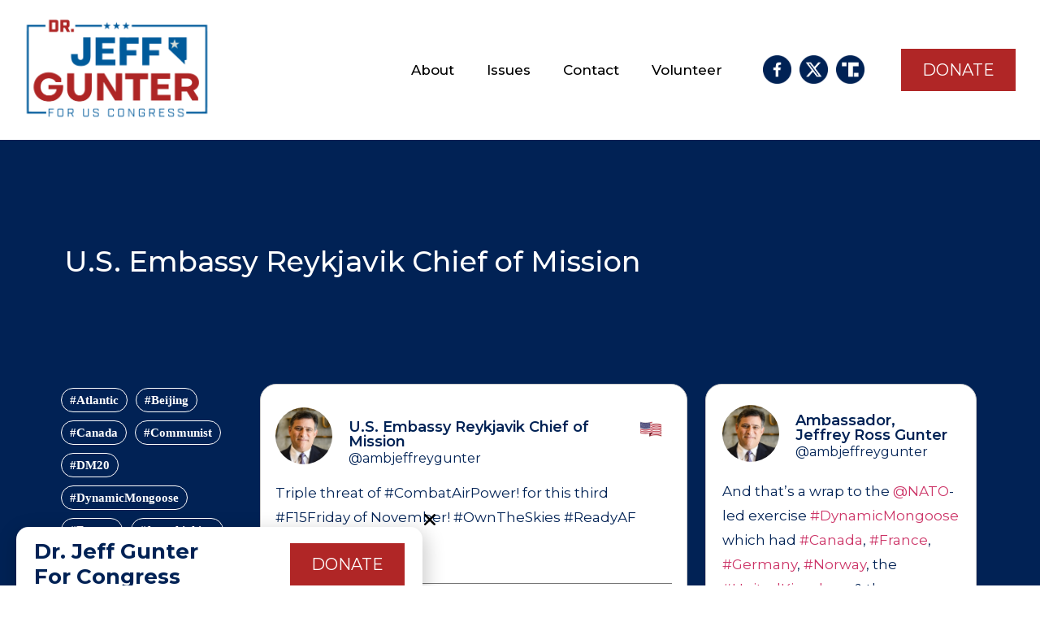

--- FILE ---
content_type: text/html; charset=UTF-8
request_url: https://drjeffgunter.com/alerts/u-s-embassy-reykjavik-chief-of-mission-125/
body_size: 27619
content:
<!doctype html>
<html lang="en-US" prefix="og: https://ogp.me/ns#">
<head>
	<meta charset="UTF-8">
<script type="text/javascript">
/* <![CDATA[ */
var gform;gform||(document.addEventListener("gform_main_scripts_loaded",function(){gform.scriptsLoaded=!0}),document.addEventListener("gform/theme/scripts_loaded",function(){gform.themeScriptsLoaded=!0}),window.addEventListener("DOMContentLoaded",function(){gform.domLoaded=!0}),gform={domLoaded:!1,scriptsLoaded:!1,themeScriptsLoaded:!1,isFormEditor:()=>"function"==typeof InitializeEditor,callIfLoaded:function(o){return!(!gform.domLoaded||!gform.scriptsLoaded||!gform.themeScriptsLoaded&&!gform.isFormEditor()||(gform.isFormEditor()&&console.warn("The use of gform.initializeOnLoaded() is deprecated in the form editor context and will be removed in Gravity Forms 3.1."),o(),0))},initializeOnLoaded:function(o){gform.callIfLoaded(o)||(document.addEventListener("gform_main_scripts_loaded",()=>{gform.scriptsLoaded=!0,gform.callIfLoaded(o)}),document.addEventListener("gform/theme/scripts_loaded",()=>{gform.themeScriptsLoaded=!0,gform.callIfLoaded(o)}),window.addEventListener("DOMContentLoaded",()=>{gform.domLoaded=!0,gform.callIfLoaded(o)}))},hooks:{action:{},filter:{}},addAction:function(o,r,e,t){gform.addHook("action",o,r,e,t)},addFilter:function(o,r,e,t){gform.addHook("filter",o,r,e,t)},doAction:function(o){gform.doHook("action",o,arguments)},applyFilters:function(o){return gform.doHook("filter",o,arguments)},removeAction:function(o,r){gform.removeHook("action",o,r)},removeFilter:function(o,r,e){gform.removeHook("filter",o,r,e)},addHook:function(o,r,e,t,n){null==gform.hooks[o][r]&&(gform.hooks[o][r]=[]);var d=gform.hooks[o][r];null==n&&(n=r+"_"+d.length),gform.hooks[o][r].push({tag:n,callable:e,priority:t=null==t?10:t})},doHook:function(r,o,e){var t;if(e=Array.prototype.slice.call(e,1),null!=gform.hooks[r][o]&&((o=gform.hooks[r][o]).sort(function(o,r){return o.priority-r.priority}),o.forEach(function(o){"function"!=typeof(t=o.callable)&&(t=window[t]),"action"==r?t.apply(null,e):e[0]=t.apply(null,e)})),"filter"==r)return e[0]},removeHook:function(o,r,t,n){var e;null!=gform.hooks[o][r]&&(e=(e=gform.hooks[o][r]).filter(function(o,r,e){return!!(null!=n&&n!=o.tag||null!=t&&t!=o.priority)}),gform.hooks[o][r]=e)}});
/* ]]> */
</script>

		<meta name="viewport" content="width=device-width, initial-scale=1">
	<link rel="profile" href="https://gmpg.org/xfn/11">
	
        <style type="text/css">
            .wp_post_author_widget .wp-post-author-meta .awpa-display-name a:hover,
            body .entry-content .wp-post-author-wrap .awpa-display-name a:hover {
                color: #af0000            }

            .wp-post-author-meta .wp-post-author-meta-more-posts a.awpa-more-posts:hover {
                color: #af0000;
                border-color: #af0000            }

                    </style>


<!-- Search Engine Optimization by Rank Math - https://rankmath.com/ -->
<title>U.S. Embassy Reykjavik Chief of Mission - Jeff Gunter for Congress</title>
<meta name="description" content="Triple threat of #CombatAirPower! for this third #F15Friday of November! #OwnTheSkies #ReadyAF #WeAreLiberty"/>
<meta name="robots" content="index, follow, max-snippet:-1, max-video-preview:-1, max-image-preview:large"/>
<link rel="canonical" href="https://drjeffgunter.com/alerts/u-s-embassy-reykjavik-chief-of-mission-125/" />
<meta property="og:locale" content="en_US" />
<meta property="og:type" content="article" />
<meta property="og:title" content="U.S. Embassy Reykjavik Chief of Mission - Jeff Gunter for Congress" />
<meta property="og:description" content="Triple threat of #CombatAirPower! for this third #F15Friday of November! #OwnTheSkies #ReadyAF #WeAreLiberty" />
<meta property="og:url" content="https://drjeffgunter.com/alerts/u-s-embassy-reykjavik-chief-of-mission-125/" />
<meta property="og:site_name" content="Jeff Gunter for Congress" />
<meta name="twitter:card" content="summary_large_image" />
<meta name="twitter:title" content="U.S. Embassy Reykjavik Chief of Mission - Jeff Gunter for Congress" />
<meta name="twitter:description" content="Triple threat of #CombatAirPower! for this third #F15Friday of November! #OwnTheSkies #ReadyAF #WeAreLiberty" />
<!-- /Rank Math WordPress SEO plugin -->

<link rel="alternate" type="application/rss+xml" title="Jeff Gunter for Congress &raquo; Feed" href="https://drjeffgunter.com/feed/" />
<link rel="alternate" type="application/rss+xml" title="Jeff Gunter for Congress &raquo; Comments Feed" href="https://drjeffgunter.com/comments/feed/" />
<link rel="alternate" type="application/rss+xml" title="Jeff Gunter for Congress &raquo; U.S. Embassy Reykjavik Chief of Mission Comments Feed" href="https://drjeffgunter.com/alerts/u-s-embassy-reykjavik-chief-of-mission-125/feed/" />
<link rel="alternate" title="oEmbed (JSON)" type="application/json+oembed" href="https://drjeffgunter.com/wp-json/oembed/1.0/embed?url=https%3A%2F%2Fdrjeffgunter.com%2Falerts%2Fu-s-embassy-reykjavik-chief-of-mission-125%2F" />
<link rel="alternate" title="oEmbed (XML)" type="text/xml+oembed" href="https://drjeffgunter.com/wp-json/oembed/1.0/embed?url=https%3A%2F%2Fdrjeffgunter.com%2Falerts%2Fu-s-embassy-reykjavik-chief-of-mission-125%2F&#038;format=xml" />
<style id='wp-img-auto-sizes-contain-inline-css' type='text/css'>
img:is([sizes=auto i],[sizes^="auto," i]){contain-intrinsic-size:3000px 1500px}
/*# sourceURL=wp-img-auto-sizes-contain-inline-css */
</style>
<link rel='stylesheet' id='dce-animations-css' href='https://drjeffgunter.com/wp-content/plugins/dynamic-content-for-elementor/assets/css/animations.css?ver=2.2.8' type='text/css' media='all' />
<link rel='stylesheet' id='sgr-css' href='https://drjeffgunter.com/wp-content/plugins/simple-google-recaptcha/sgr.css?ver=1666241739' type='text/css' media='all' />
<link rel='stylesheet' id='wpauthor-blocks-fontawesome-front-css' href='https://drjeffgunter.com/wp-content/plugins/wp-post-author/assets/fontawesome/css/all.css?ver=6.9' type='text/css' media='all' />
<link rel='stylesheet' id='wpauthor-frontend-block-style-css-css' href='https://drjeffgunter.com/wp-content/plugins/wp-post-author/assets/dist/blocks.style.build.css?ver=6.9' type='text/css' media='all' />
<style id='wp-emoji-styles-inline-css' type='text/css'>

	img.wp-smiley, img.emoji {
		display: inline !important;
		border: none !important;
		box-shadow: none !important;
		height: 1em !important;
		width: 1em !important;
		margin: 0 0.07em !important;
		vertical-align: -0.1em !important;
		background: none !important;
		padding: 0 !important;
	}
/*# sourceURL=wp-emoji-styles-inline-css */
</style>
<link rel='stylesheet' id='wp-block-library-css' href='https://drjeffgunter.com/wp-includes/css/dist/block-library/style.min.css?ver=6.9' type='text/css' media='all' />
<style id='global-styles-inline-css' type='text/css'>
:root{--wp--preset--aspect-ratio--square: 1;--wp--preset--aspect-ratio--4-3: 4/3;--wp--preset--aspect-ratio--3-4: 3/4;--wp--preset--aspect-ratio--3-2: 3/2;--wp--preset--aspect-ratio--2-3: 2/3;--wp--preset--aspect-ratio--16-9: 16/9;--wp--preset--aspect-ratio--9-16: 9/16;--wp--preset--color--black: #000000;--wp--preset--color--cyan-bluish-gray: #abb8c3;--wp--preset--color--white: #ffffff;--wp--preset--color--pale-pink: #f78da7;--wp--preset--color--vivid-red: #cf2e2e;--wp--preset--color--luminous-vivid-orange: #ff6900;--wp--preset--color--luminous-vivid-amber: #fcb900;--wp--preset--color--light-green-cyan: #7bdcb5;--wp--preset--color--vivid-green-cyan: #00d084;--wp--preset--color--pale-cyan-blue: #8ed1fc;--wp--preset--color--vivid-cyan-blue: #0693e3;--wp--preset--color--vivid-purple: #9b51e0;--wp--preset--gradient--vivid-cyan-blue-to-vivid-purple: linear-gradient(135deg,rgb(6,147,227) 0%,rgb(155,81,224) 100%);--wp--preset--gradient--light-green-cyan-to-vivid-green-cyan: linear-gradient(135deg,rgb(122,220,180) 0%,rgb(0,208,130) 100%);--wp--preset--gradient--luminous-vivid-amber-to-luminous-vivid-orange: linear-gradient(135deg,rgb(252,185,0) 0%,rgb(255,105,0) 100%);--wp--preset--gradient--luminous-vivid-orange-to-vivid-red: linear-gradient(135deg,rgb(255,105,0) 0%,rgb(207,46,46) 100%);--wp--preset--gradient--very-light-gray-to-cyan-bluish-gray: linear-gradient(135deg,rgb(238,238,238) 0%,rgb(169,184,195) 100%);--wp--preset--gradient--cool-to-warm-spectrum: linear-gradient(135deg,rgb(74,234,220) 0%,rgb(151,120,209) 20%,rgb(207,42,186) 40%,rgb(238,44,130) 60%,rgb(251,105,98) 80%,rgb(254,248,76) 100%);--wp--preset--gradient--blush-light-purple: linear-gradient(135deg,rgb(255,206,236) 0%,rgb(152,150,240) 100%);--wp--preset--gradient--blush-bordeaux: linear-gradient(135deg,rgb(254,205,165) 0%,rgb(254,45,45) 50%,rgb(107,0,62) 100%);--wp--preset--gradient--luminous-dusk: linear-gradient(135deg,rgb(255,203,112) 0%,rgb(199,81,192) 50%,rgb(65,88,208) 100%);--wp--preset--gradient--pale-ocean: linear-gradient(135deg,rgb(255,245,203) 0%,rgb(182,227,212) 50%,rgb(51,167,181) 100%);--wp--preset--gradient--electric-grass: linear-gradient(135deg,rgb(202,248,128) 0%,rgb(113,206,126) 100%);--wp--preset--gradient--midnight: linear-gradient(135deg,rgb(2,3,129) 0%,rgb(40,116,252) 100%);--wp--preset--font-size--small: 13px;--wp--preset--font-size--medium: 20px;--wp--preset--font-size--large: 36px;--wp--preset--font-size--x-large: 42px;--wp--preset--spacing--20: 0.44rem;--wp--preset--spacing--30: 0.67rem;--wp--preset--spacing--40: 1rem;--wp--preset--spacing--50: 1.5rem;--wp--preset--spacing--60: 2.25rem;--wp--preset--spacing--70: 3.38rem;--wp--preset--spacing--80: 5.06rem;--wp--preset--shadow--natural: 6px 6px 9px rgba(0, 0, 0, 0.2);--wp--preset--shadow--deep: 12px 12px 50px rgba(0, 0, 0, 0.4);--wp--preset--shadow--sharp: 6px 6px 0px rgba(0, 0, 0, 0.2);--wp--preset--shadow--outlined: 6px 6px 0px -3px rgb(255, 255, 255), 6px 6px rgb(0, 0, 0);--wp--preset--shadow--crisp: 6px 6px 0px rgb(0, 0, 0);}:where(.is-layout-flex){gap: 0.5em;}:where(.is-layout-grid){gap: 0.5em;}body .is-layout-flex{display: flex;}.is-layout-flex{flex-wrap: wrap;align-items: center;}.is-layout-flex > :is(*, div){margin: 0;}body .is-layout-grid{display: grid;}.is-layout-grid > :is(*, div){margin: 0;}:where(.wp-block-columns.is-layout-flex){gap: 2em;}:where(.wp-block-columns.is-layout-grid){gap: 2em;}:where(.wp-block-post-template.is-layout-flex){gap: 1.25em;}:where(.wp-block-post-template.is-layout-grid){gap: 1.25em;}.has-black-color{color: var(--wp--preset--color--black) !important;}.has-cyan-bluish-gray-color{color: var(--wp--preset--color--cyan-bluish-gray) !important;}.has-white-color{color: var(--wp--preset--color--white) !important;}.has-pale-pink-color{color: var(--wp--preset--color--pale-pink) !important;}.has-vivid-red-color{color: var(--wp--preset--color--vivid-red) !important;}.has-luminous-vivid-orange-color{color: var(--wp--preset--color--luminous-vivid-orange) !important;}.has-luminous-vivid-amber-color{color: var(--wp--preset--color--luminous-vivid-amber) !important;}.has-light-green-cyan-color{color: var(--wp--preset--color--light-green-cyan) !important;}.has-vivid-green-cyan-color{color: var(--wp--preset--color--vivid-green-cyan) !important;}.has-pale-cyan-blue-color{color: var(--wp--preset--color--pale-cyan-blue) !important;}.has-vivid-cyan-blue-color{color: var(--wp--preset--color--vivid-cyan-blue) !important;}.has-vivid-purple-color{color: var(--wp--preset--color--vivid-purple) !important;}.has-black-background-color{background-color: var(--wp--preset--color--black) !important;}.has-cyan-bluish-gray-background-color{background-color: var(--wp--preset--color--cyan-bluish-gray) !important;}.has-white-background-color{background-color: var(--wp--preset--color--white) !important;}.has-pale-pink-background-color{background-color: var(--wp--preset--color--pale-pink) !important;}.has-vivid-red-background-color{background-color: var(--wp--preset--color--vivid-red) !important;}.has-luminous-vivid-orange-background-color{background-color: var(--wp--preset--color--luminous-vivid-orange) !important;}.has-luminous-vivid-amber-background-color{background-color: var(--wp--preset--color--luminous-vivid-amber) !important;}.has-light-green-cyan-background-color{background-color: var(--wp--preset--color--light-green-cyan) !important;}.has-vivid-green-cyan-background-color{background-color: var(--wp--preset--color--vivid-green-cyan) !important;}.has-pale-cyan-blue-background-color{background-color: var(--wp--preset--color--pale-cyan-blue) !important;}.has-vivid-cyan-blue-background-color{background-color: var(--wp--preset--color--vivid-cyan-blue) !important;}.has-vivid-purple-background-color{background-color: var(--wp--preset--color--vivid-purple) !important;}.has-black-border-color{border-color: var(--wp--preset--color--black) !important;}.has-cyan-bluish-gray-border-color{border-color: var(--wp--preset--color--cyan-bluish-gray) !important;}.has-white-border-color{border-color: var(--wp--preset--color--white) !important;}.has-pale-pink-border-color{border-color: var(--wp--preset--color--pale-pink) !important;}.has-vivid-red-border-color{border-color: var(--wp--preset--color--vivid-red) !important;}.has-luminous-vivid-orange-border-color{border-color: var(--wp--preset--color--luminous-vivid-orange) !important;}.has-luminous-vivid-amber-border-color{border-color: var(--wp--preset--color--luminous-vivid-amber) !important;}.has-light-green-cyan-border-color{border-color: var(--wp--preset--color--light-green-cyan) !important;}.has-vivid-green-cyan-border-color{border-color: var(--wp--preset--color--vivid-green-cyan) !important;}.has-pale-cyan-blue-border-color{border-color: var(--wp--preset--color--pale-cyan-blue) !important;}.has-vivid-cyan-blue-border-color{border-color: var(--wp--preset--color--vivid-cyan-blue) !important;}.has-vivid-purple-border-color{border-color: var(--wp--preset--color--vivid-purple) !important;}.has-vivid-cyan-blue-to-vivid-purple-gradient-background{background: var(--wp--preset--gradient--vivid-cyan-blue-to-vivid-purple) !important;}.has-light-green-cyan-to-vivid-green-cyan-gradient-background{background: var(--wp--preset--gradient--light-green-cyan-to-vivid-green-cyan) !important;}.has-luminous-vivid-amber-to-luminous-vivid-orange-gradient-background{background: var(--wp--preset--gradient--luminous-vivid-amber-to-luminous-vivid-orange) !important;}.has-luminous-vivid-orange-to-vivid-red-gradient-background{background: var(--wp--preset--gradient--luminous-vivid-orange-to-vivid-red) !important;}.has-very-light-gray-to-cyan-bluish-gray-gradient-background{background: var(--wp--preset--gradient--very-light-gray-to-cyan-bluish-gray) !important;}.has-cool-to-warm-spectrum-gradient-background{background: var(--wp--preset--gradient--cool-to-warm-spectrum) !important;}.has-blush-light-purple-gradient-background{background: var(--wp--preset--gradient--blush-light-purple) !important;}.has-blush-bordeaux-gradient-background{background: var(--wp--preset--gradient--blush-bordeaux) !important;}.has-luminous-dusk-gradient-background{background: var(--wp--preset--gradient--luminous-dusk) !important;}.has-pale-ocean-gradient-background{background: var(--wp--preset--gradient--pale-ocean) !important;}.has-electric-grass-gradient-background{background: var(--wp--preset--gradient--electric-grass) !important;}.has-midnight-gradient-background{background: var(--wp--preset--gradient--midnight) !important;}.has-small-font-size{font-size: var(--wp--preset--font-size--small) !important;}.has-medium-font-size{font-size: var(--wp--preset--font-size--medium) !important;}.has-large-font-size{font-size: var(--wp--preset--font-size--large) !important;}.has-x-large-font-size{font-size: var(--wp--preset--font-size--x-large) !important;}
/*# sourceURL=global-styles-inline-css */
</style>

<style id='classic-theme-styles-inline-css' type='text/css'>
/*! This file is auto-generated */
.wp-block-button__link{color:#fff;background-color:#32373c;border-radius:9999px;box-shadow:none;text-decoration:none;padding:calc(.667em + 2px) calc(1.333em + 2px);font-size:1.125em}.wp-block-file__button{background:#32373c;color:#fff;text-decoration:none}
/*# sourceURL=/wp-includes/css/classic-themes.min.css */
</style>
<link rel='stylesheet' id='awpa-wp-post-author-styles-css' href='https://drjeffgunter.com/wp-content/plugins/wp-post-author/assets/css/awpa-frontend-style.css?ver=6.9' type='text/css' media='all' />
<link rel='stylesheet' id='react-date-range-styles-css' href='https://drjeffgunter.com/wp-content/plugins/wp-post-author/assets/css/react-date-range/styles.css?ver=6.9' type='text/css' media='all' />
<link rel='stylesheet' id='react-date-range-default-css' href='https://drjeffgunter.com/wp-content/plugins/wp-post-author/assets/css/react-date-range/default.css?ver=6.9' type='text/css' media='all' />
<link rel='stylesheet' id='hello-elementor-css' href='https://drjeffgunter.com/wp-content/themes/hello-elementor/style.min.css?ver=2.5.0' type='text/css' media='all' />
<link rel='stylesheet' id='hello-elementor-theme-style-css' href='https://drjeffgunter.com/wp-content/themes/hello-elementor/theme.min.css?ver=2.5.0' type='text/css' media='all' />
<link rel='stylesheet' id='chld_thm_cfg_child-css' href='https://drjeffgunter.com/wp-content/themes/AMBJRGTheme/style.css?ver=2.5.0.1650917788' type='text/css' media='all' />
<link rel='stylesheet' id='elementor-icons-css' href='https://drjeffgunter.com/wp-content/plugins/elementor/assets/lib/eicons/css/elementor-icons.min.css?ver=5.16.0' type='text/css' media='all' />
<link rel='stylesheet' id='elementor-frontend-css' href='https://drjeffgunter.com/wp-content/plugins/elementor/assets/css/frontend.min.css?ver=3.7.8' type='text/css' media='all' />
<link rel='stylesheet' id='elementor-post-5-css' href='https://drjeffgunter.com/wp-content/uploads/elementor/css/post-5.css?ver=1725661684' type='text/css' media='all' />
<link rel='stylesheet' id='dce-style-css' href='https://drjeffgunter.com/wp-content/plugins/dynamic-content-for-elementor/assets/css/style.min.css?ver=2.2.8' type='text/css' media='all' />
<link rel='stylesheet' id='dashicons-css' href='https://drjeffgunter.com/wp-includes/css/dashicons.min.css?ver=6.9' type='text/css' media='all' />
<link rel='stylesheet' id='elementor-pro-css' href='https://drjeffgunter.com/wp-content/plugins/elementor-pro/assets/css/frontend.min.css?ver=3.6.5' type='text/css' media='all' />
<link rel='stylesheet' id='font-awesome-5-all-css' href='https://drjeffgunter.com/wp-content/plugins/elementor/assets/lib/font-awesome/css/all.min.css?ver=3.7.8' type='text/css' media='all' />
<link rel='stylesheet' id='font-awesome-4-shim-css' href='https://drjeffgunter.com/wp-content/plugins/elementor/assets/lib/font-awesome/css/v4-shims.min.css?ver=3.7.8' type='text/css' media='all' />
<link rel='stylesheet' id='elementor-post-15-css' href='https://drjeffgunter.com/wp-content/uploads/elementor/css/post-15.css?ver=1765294972' type='text/css' media='all' />
<link rel='stylesheet' id='elementor-post-118-css' href='https://drjeffgunter.com/wp-content/uploads/elementor/css/post-118.css?ver=1765293172' type='text/css' media='all' />
<link rel='stylesheet' id='elementor-post-1559-css' href='https://drjeffgunter.com/wp-content/uploads/elementor/css/post-1559.css?ver=1725662928' type='text/css' media='all' />
<link rel='stylesheet' id='elementor-post-3635-css' href='https://drjeffgunter.com/wp-content/uploads/elementor/css/post-3635.css?ver=1765293301' type='text/css' media='all' />
<link rel='stylesheet' id='ecs-styles-css' href='https://drjeffgunter.com/wp-content/plugins/ele-custom-skin/assets/css/ecs-style.css?ver=3.1.7' type='text/css' media='all' />
<link rel='stylesheet' id='elementor-post-747-css' href='https://drjeffgunter.com/wp-content/uploads/elementor/css/post-747.css?ver=1652379281' type='text/css' media='all' />
<link rel='stylesheet' id='elementor-post-750-css' href='https://drjeffgunter.com/wp-content/uploads/elementor/css/post-750.css?ver=1652416694' type='text/css' media='all' />
<link rel='stylesheet' id='elementor-post-1118-css' href='https://drjeffgunter.com/wp-content/uploads/elementor/css/post-1118.css?ver=1708986553' type='text/css' media='all' />
<link rel='stylesheet' id='elementor-post-1734-css' href='https://drjeffgunter.com/wp-content/uploads/elementor/css/post-1734.css?ver=1652062276' type='text/css' media='all' />
<link rel='stylesheet' id='elementor-post-2899-css' href='https://drjeffgunter.com/wp-content/uploads/elementor/css/post-2899.css?ver=1652677005' type='text/css' media='all' />
<link rel='stylesheet' id='google-fonts-1-css' href='https://fonts.googleapis.com/css?family=Roboto%3A100%2C100italic%2C200%2C200italic%2C300%2C300italic%2C400%2C400italic%2C500%2C500italic%2C600%2C600italic%2C700%2C700italic%2C800%2C800italic%2C900%2C900italic%7CRoboto+Slab%3A100%2C100italic%2C200%2C200italic%2C300%2C300italic%2C400%2C400italic%2C500%2C500italic%2C600%2C600italic%2C700%2C700italic%2C800%2C800italic%2C900%2C900italic%7CMontserrat%3A100%2C100italic%2C200%2C200italic%2C300%2C300italic%2C400%2C400italic%2C500%2C500italic%2C600%2C600italic%2C700%2C700italic%2C800%2C800italic%2C900%2C900italic&#038;display=swap&#038;ver=6.9' type='text/css' media='all' />
<link rel='stylesheet' id='elementor-icons-shared-0-css' href='https://drjeffgunter.com/wp-content/plugins/elementor/assets/lib/font-awesome/css/fontawesome.min.css?ver=5.15.3' type='text/css' media='all' />
<link rel='stylesheet' id='elementor-icons-fa-solid-css' href='https://drjeffgunter.com/wp-content/plugins/elementor/assets/lib/font-awesome/css/solid.min.css?ver=5.15.3' type='text/css' media='all' />
<link rel='stylesheet' id='elementor-icons-fa-regular-css' href='https://drjeffgunter.com/wp-content/plugins/elementor/assets/lib/font-awesome/css/regular.min.css?ver=5.15.3' type='text/css' media='all' />
<script type="text/javascript" id="sgr-js-extra">
/* <![CDATA[ */
var sgr = {"sgr_site_key":"6Lcy-MwfAAAAAOvBsgBNf6ie3Xj7JbjL_A-yld_e"};
//# sourceURL=sgr-js-extra
/* ]]> */
</script>
<script type="text/javascript" src="https://drjeffgunter.com/wp-content/plugins/simple-google-recaptcha/sgr.js?ver=1666241739" id="sgr-js"></script>
<script type="text/javascript" src="https://drjeffgunter.com/wp-includes/js/jquery/jquery.min.js?ver=3.7.1" id="jquery-core-js"></script>
<script type="text/javascript" src="https://drjeffgunter.com/wp-includes/js/jquery/jquery-migrate.min.js?ver=3.4.1" id="jquery-migrate-js"></script>
<script type="text/javascript" src="https://drjeffgunter.com/wp-content/plugins/wp-post-author/assets/js/awpa-frontend-scripts.js?ver=6.9" id="awpa-custom-bg-scripts-js"></script>
<script type="text/javascript" src="https://drjeffgunter.com/wp-includes/js/dist/vendor/react.min.js?ver=18.3.1.1" id="react-js"></script>
<script type="text/javascript" src="https://drjeffgunter.com/wp-includes/js/dist/vendor/react-jsx-runtime.min.js?ver=18.3.1" id="react-jsx-runtime-js"></script>
<script type="text/javascript" src="https://drjeffgunter.com/wp-includes/js/dist/autop.min.js?ver=9fb50649848277dd318d" id="wp-autop-js"></script>
<script type="text/javascript" src="https://drjeffgunter.com/wp-includes/js/dist/blob.min.js?ver=9113eed771d446f4a556" id="wp-blob-js"></script>
<script type="text/javascript" src="https://drjeffgunter.com/wp-includes/js/dist/block-serialization-default-parser.min.js?ver=14d44daebf663d05d330" id="wp-block-serialization-default-parser-js"></script>
<script type="text/javascript" src="https://drjeffgunter.com/wp-includes/js/dist/hooks.min.js?ver=dd5603f07f9220ed27f1" id="wp-hooks-js"></script>
<script type="text/javascript" src="https://drjeffgunter.com/wp-includes/js/dist/deprecated.min.js?ver=e1f84915c5e8ae38964c" id="wp-deprecated-js"></script>
<script type="text/javascript" src="https://drjeffgunter.com/wp-includes/js/dist/dom.min.js?ver=26edef3be6483da3de2e" id="wp-dom-js"></script>
<script type="text/javascript" src="https://drjeffgunter.com/wp-includes/js/dist/vendor/react-dom.min.js?ver=18.3.1.1" id="react-dom-js"></script>
<script type="text/javascript" src="https://drjeffgunter.com/wp-includes/js/dist/escape-html.min.js?ver=6561a406d2d232a6fbd2" id="wp-escape-html-js"></script>
<script type="text/javascript" src="https://drjeffgunter.com/wp-includes/js/dist/element.min.js?ver=6a582b0c827fa25df3dd" id="wp-element-js"></script>
<script type="text/javascript" src="https://drjeffgunter.com/wp-includes/js/dist/is-shallow-equal.min.js?ver=e0f9f1d78d83f5196979" id="wp-is-shallow-equal-js"></script>
<script type="text/javascript" src="https://drjeffgunter.com/wp-includes/js/dist/i18n.min.js?ver=c26c3dc7bed366793375" id="wp-i18n-js"></script>
<script type="text/javascript" id="wp-i18n-js-after">
/* <![CDATA[ */
wp.i18n.setLocaleData( { 'text direction\u0004ltr': [ 'ltr' ] } );
//# sourceURL=wp-i18n-js-after
/* ]]> */
</script>
<script type="text/javascript" src="https://drjeffgunter.com/wp-includes/js/dist/keycodes.min.js?ver=34c8fb5e7a594a1c8037" id="wp-keycodes-js"></script>
<script type="text/javascript" src="https://drjeffgunter.com/wp-includes/js/dist/priority-queue.min.js?ver=2d59d091223ee9a33838" id="wp-priority-queue-js"></script>
<script type="text/javascript" src="https://drjeffgunter.com/wp-includes/js/dist/compose.min.js?ver=7a9b375d8c19cf9d3d9b" id="wp-compose-js"></script>
<script type="text/javascript" src="https://drjeffgunter.com/wp-includes/js/dist/private-apis.min.js?ver=4f465748bda624774139" id="wp-private-apis-js"></script>
<script type="text/javascript" src="https://drjeffgunter.com/wp-includes/js/dist/redux-routine.min.js?ver=8bb92d45458b29590f53" id="wp-redux-routine-js"></script>
<script type="text/javascript" src="https://drjeffgunter.com/wp-includes/js/dist/data.min.js?ver=f940198280891b0b6318" id="wp-data-js"></script>
<script type="text/javascript" id="wp-data-js-after">
/* <![CDATA[ */
( function() {
	var userId = 0;
	var storageKey = "WP_DATA_USER_" + userId;
	wp.data
		.use( wp.data.plugins.persistence, { storageKey: storageKey } );
} )();
//# sourceURL=wp-data-js-after
/* ]]> */
</script>
<script type="text/javascript" src="https://drjeffgunter.com/wp-includes/js/dist/html-entities.min.js?ver=e8b78b18a162491d5e5f" id="wp-html-entities-js"></script>
<script type="text/javascript" src="https://drjeffgunter.com/wp-includes/js/dist/dom-ready.min.js?ver=f77871ff7694fffea381" id="wp-dom-ready-js"></script>
<script type="text/javascript" src="https://drjeffgunter.com/wp-includes/js/dist/a11y.min.js?ver=cb460b4676c94bd228ed" id="wp-a11y-js"></script>
<script type="text/javascript" src="https://drjeffgunter.com/wp-includes/js/dist/rich-text.min.js?ver=5bdbb44f3039529e3645" id="wp-rich-text-js"></script>
<script type="text/javascript" src="https://drjeffgunter.com/wp-includes/js/dist/shortcode.min.js?ver=0b3174183b858f2df320" id="wp-shortcode-js"></script>
<script type="text/javascript" src="https://drjeffgunter.com/wp-includes/js/dist/warning.min.js?ver=d69bc18c456d01c11d5a" id="wp-warning-js"></script>
<script type="text/javascript" src="https://drjeffgunter.com/wp-includes/js/dist/blocks.min.js?ver=de131db49fa830bc97da" id="wp-blocks-js"></script>
<script type="text/javascript" src="https://drjeffgunter.com/wp-includes/js/dist/vendor/moment.min.js?ver=2.30.1" id="moment-js"></script>
<script type="text/javascript" id="moment-js-after">
/* <![CDATA[ */
moment.updateLocale( 'en_US', {"months":["January","February","March","April","May","June","July","August","September","October","November","December"],"monthsShort":["Jan","Feb","Mar","Apr","May","Jun","Jul","Aug","Sep","Oct","Nov","Dec"],"weekdays":["Sunday","Monday","Tuesday","Wednesday","Thursday","Friday","Saturday"],"weekdaysShort":["Sun","Mon","Tue","Wed","Thu","Fri","Sat"],"week":{"dow":1},"longDateFormat":{"LT":"g:i a","LTS":null,"L":null,"LL":"F j, Y","LLL":"F j, Y g:i a","LLLL":null}} );
//# sourceURL=moment-js-after
/* ]]> */
</script>
<script type="text/javascript" src="https://drjeffgunter.com/wp-includes/js/dist/date.min.js?ver=795a56839718d3ff7eae" id="wp-date-js"></script>
<script type="text/javascript" id="wp-date-js-after">
/* <![CDATA[ */
wp.date.setSettings( {"l10n":{"locale":"en_US","months":["January","February","March","April","May","June","July","August","September","October","November","December"],"monthsShort":["Jan","Feb","Mar","Apr","May","Jun","Jul","Aug","Sep","Oct","Nov","Dec"],"weekdays":["Sunday","Monday","Tuesday","Wednesday","Thursday","Friday","Saturday"],"weekdaysShort":["Sun","Mon","Tue","Wed","Thu","Fri","Sat"],"meridiem":{"am":"am","pm":"pm","AM":"AM","PM":"PM"},"relative":{"future":"%s from now","past":"%s ago","s":"a second","ss":"%d seconds","m":"a minute","mm":"%d minutes","h":"an hour","hh":"%d hours","d":"a day","dd":"%d days","M":"a month","MM":"%d months","y":"a year","yy":"%d years"},"startOfWeek":1},"formats":{"time":"g:i a","date":"F j, Y","datetime":"F j, Y g:i a","datetimeAbbreviated":"M j, Y g:i a"},"timezone":{"offset":0,"offsetFormatted":"0","string":"","abbr":""}} );
//# sourceURL=wp-date-js-after
/* ]]> */
</script>
<script type="text/javascript" src="https://drjeffgunter.com/wp-includes/js/dist/primitives.min.js?ver=0b5dcc337aa7cbf75570" id="wp-primitives-js"></script>
<script type="text/javascript" src="https://drjeffgunter.com/wp-includes/js/dist/components.min.js?ver=ad5cb4227f07a3d422ad" id="wp-components-js"></script>
<script type="text/javascript" src="https://drjeffgunter.com/wp-includes/js/dist/url.min.js?ver=9e178c9516d1222dc834" id="wp-url-js"></script>
<script type="text/javascript" src="https://drjeffgunter.com/wp-includes/js/dist/api-fetch.min.js?ver=3a4d9af2b423048b0dee" id="wp-api-fetch-js"></script>
<script type="text/javascript" id="wp-api-fetch-js-after">
/* <![CDATA[ */
wp.apiFetch.use( wp.apiFetch.createRootURLMiddleware( "https://drjeffgunter.com/wp-json/" ) );
wp.apiFetch.nonceMiddleware = wp.apiFetch.createNonceMiddleware( "c077d3d2ef" );
wp.apiFetch.use( wp.apiFetch.nonceMiddleware );
wp.apiFetch.use( wp.apiFetch.mediaUploadMiddleware );
wp.apiFetch.nonceEndpoint = "https://drjeffgunter.com/wp-admin/admin-ajax.php?action=rest-nonce";
//# sourceURL=wp-api-fetch-js-after
/* ]]> */
</script>
<script type="text/javascript" src="https://drjeffgunter.com/wp-includes/js/dist/keyboard-shortcuts.min.js?ver=fbc45a34ce65c5723afa" id="wp-keyboard-shortcuts-js"></script>
<script type="text/javascript" src="https://drjeffgunter.com/wp-includes/js/dist/commands.min.js?ver=cac8f4817ab7cea0ac49" id="wp-commands-js"></script>
<script type="text/javascript" src="https://drjeffgunter.com/wp-includes/js/dist/notices.min.js?ver=f62fbf15dcc23301922f" id="wp-notices-js"></script>
<script type="text/javascript" src="https://drjeffgunter.com/wp-includes/js/dist/preferences-persistence.min.js?ver=e954d3a4426d311f7d1a" id="wp-preferences-persistence-js"></script>
<script type="text/javascript" src="https://drjeffgunter.com/wp-includes/js/dist/preferences.min.js?ver=2ca086aed510c242a1ed" id="wp-preferences-js"></script>
<script type="text/javascript" id="wp-preferences-js-after">
/* <![CDATA[ */
( function() {
				var serverData = false;
				var userId = "0";
				var persistenceLayer = wp.preferencesPersistence.__unstableCreatePersistenceLayer( serverData, userId );
				var preferencesStore = wp.preferences.store;
				wp.data.dispatch( preferencesStore ).setPersistenceLayer( persistenceLayer );
			} ) ();
//# sourceURL=wp-preferences-js-after
/* ]]> */
</script>
<script type="text/javascript" src="https://drjeffgunter.com/wp-includes/js/dist/style-engine.min.js?ver=7c6fcedc37dadafb8a81" id="wp-style-engine-js"></script>
<script type="text/javascript" src="https://drjeffgunter.com/wp-includes/js/dist/token-list.min.js?ver=cfdf635a436c3953a965" id="wp-token-list-js"></script>
<script type="text/javascript" src="https://drjeffgunter.com/wp-includes/js/dist/block-editor.min.js?ver=6ab992f915da9674d250" id="wp-block-editor-js"></script>
<script type="text/javascript" src="https://drjeffgunter.com/wp-includes/js/dist/core-data.min.js?ver=15baadfe6e1374188072" id="wp-core-data-js"></script>
<script type="text/javascript" src="https://drjeffgunter.com/wp-includes/js/dist/media-utils.min.js?ver=c66754bed5498afe7050" id="wp-media-utils-js"></script>
<script type="text/javascript" src="https://drjeffgunter.com/wp-includes/js/dist/patterns.min.js?ver=4131f04a041db58120d8" id="wp-patterns-js"></script>
<script type="text/javascript" src="https://drjeffgunter.com/wp-includes/js/dist/plugins.min.js?ver=039ed87b5b9f7036ceee" id="wp-plugins-js"></script>
<script type="text/javascript" src="https://drjeffgunter.com/wp-includes/js/dist/server-side-render.min.js?ver=7db2472793a2abb97aa5" id="wp-server-side-render-js"></script>
<script type="text/javascript" src="https://drjeffgunter.com/wp-includes/js/dist/viewport.min.js?ver=f07b4909c08cfe9de4e2" id="wp-viewport-js"></script>
<script type="text/javascript" src="https://drjeffgunter.com/wp-includes/js/dist/wordcount.min.js?ver=c5b97f11206928ea9130" id="wp-wordcount-js"></script>
<script type="text/javascript" src="https://drjeffgunter.com/wp-includes/js/dist/editor.min.js?ver=2239c699a89c6b9bc64f" id="wp-editor-js"></script>
<script type="text/javascript" id="wp-editor-js-after">
/* <![CDATA[ */
Object.assign( window.wp.editor, window.wp.oldEditor );
//# sourceURL=wp-editor-js-after
/* ]]> */
</script>
<script type="text/javascript" id="render-block-script-js-extra">
/* <![CDATA[ */
var frontend_global_data = {"base_url":"https://drjeffgunter.com"};
//# sourceURL=render-block-script-js-extra
/* ]]> */
</script>
<script type="text/javascript" src="https://drjeffgunter.com/wp-content/plugins/wp-post-author/assets/dist/frontend.build.js?ver=6.9" id="render-block-script-js"></script>
<script type="text/javascript" src="https://drjeffgunter.com/wp-content/plugins/elementor/assets/lib/font-awesome/js/v4-shims.min.js?ver=3.7.8" id="font-awesome-4-shim-js"></script>
<script type="text/javascript" id="ecs_ajax_load-js-extra">
/* <![CDATA[ */
var ecs_ajax_params = {"ajaxurl":"https://drjeffgunter.com/wp-admin/admin-ajax.php","posts":"{\"page\":0,\"alerts\":\"u-s-embassy-reykjavik-chief-of-mission-125\",\"post_type\":\"alerts\",\"name\":\"u-s-embassy-reykjavik-chief-of-mission-125\",\"error\":\"\",\"m\":\"\",\"p\":0,\"post_parent\":\"\",\"subpost\":\"\",\"subpost_id\":\"\",\"attachment\":\"\",\"attachment_id\":0,\"pagename\":\"\",\"page_id\":0,\"second\":\"\",\"minute\":\"\",\"hour\":\"\",\"day\":0,\"monthnum\":0,\"year\":0,\"w\":0,\"category_name\":\"\",\"tag\":\"\",\"cat\":\"\",\"tag_id\":\"\",\"author\":\"\",\"author_name\":\"\",\"feed\":\"\",\"tb\":\"\",\"paged\":0,\"meta_key\":\"\",\"meta_value\":\"\",\"preview\":\"\",\"s\":\"\",\"sentence\":\"\",\"title\":\"\",\"fields\":\"all\",\"menu_order\":\"\",\"embed\":\"\",\"category__in\":[],\"category__not_in\":[],\"category__and\":[],\"post__in\":[],\"post__not_in\":[],\"post_name__in\":[],\"tag__in\":[],\"tag__not_in\":[],\"tag__and\":[],\"tag_slug__in\":[],\"tag_slug__and\":[],\"post_parent__in\":[],\"post_parent__not_in\":[],\"author__in\":[],\"author__not_in\":[],\"search_columns\":[],\"ignore_sticky_posts\":false,\"suppress_filters\":false,\"cache_results\":true,\"update_post_term_cache\":true,\"update_menu_item_cache\":false,\"lazy_load_term_meta\":true,\"update_post_meta_cache\":true,\"posts_per_page\":12,\"nopaging\":false,\"comments_per_page\":\"50\",\"no_found_rows\":false,\"order\":\"DESC\"}"};
//# sourceURL=ecs_ajax_load-js-extra
/* ]]> */
</script>
<script type="text/javascript" src="https://drjeffgunter.com/wp-content/plugins/ele-custom-skin/assets/js/ecs_ajax_pagination.js?ver=3.1.7" id="ecs_ajax_load-js"></script>
<script type="text/javascript" src="https://drjeffgunter.com/wp-content/plugins/ele-custom-skin/assets/js/ecs.js?ver=3.1.7" id="ecs-script-js"></script>
<link rel="https://api.w.org/" href="https://drjeffgunter.com/wp-json/" /><link rel="alternate" title="JSON" type="application/json" href="https://drjeffgunter.com/wp-json/wp/v2/alerts/1800" /><link rel="EditURI" type="application/rsd+xml" title="RSD" href="https://drjeffgunter.com/xmlrpc.php?rsd" />
<meta name="generator" content="WordPress 6.9" />
<link rel='shortlink' href='https://drjeffgunter.com/?p=1800' />
<!-- Google tag (gtag.js) -->
<script async src="https://www.googletagmanager.com/gtag/js?id=G-JJ26LJX1J2"></script>
<script>
  window.dataLayer = window.dataLayer || [];
  function gtag(){dataLayer.push(arguments);}
  gtag('js', new Date());

  gtag('config', 'G-JJ26LJX1J2');
</script>
<!-- Google tag (gtag.js) -->
<script async src="https://www.googletagmanager.com/gtag/js?id=AW-16450141990"></script>
<script>
  window.dataLayer = window.dataLayer || [];
  function gtag(){dataLayer.push(arguments);}
  gtag('js', new Date());

  gtag('config', 'AW-16450141990');
</script>
<!-- Google tag (gtag.js) --> <script async src="https://www.googletagmanager.com/gtag/js?id=AW-16450141990"></script> <script> window.dataLayer = window.dataLayer || []; function gtag(){dataLayer.push(arguments);} gtag('js', new Date()); gtag('config', 'AW-16450141990'); </script>
<link rel="icon" href="https://drjeffgunter.com/wp-content/uploads/2022/04/flag-icon-dr-gunter-150x150.png" sizes="32x32" />
<link rel="icon" href="https://drjeffgunter.com/wp-content/uploads/2022/04/flag-icon-dr-gunter.png" sizes="192x192" />
<link rel="apple-touch-icon" href="https://drjeffgunter.com/wp-content/uploads/2022/04/flag-icon-dr-gunter.png" />
<meta name="msapplication-TileImage" content="https://drjeffgunter.com/wp-content/uploads/2022/04/flag-icon-dr-gunter.png" />
		<style type="text/css" id="wp-custom-css">
			.top-header {
    position: absolute;
    right: 0;
    left: 0;
    z-index: 99;
}
.banner-content .elementor-heading-title {
    max-width: 620px;
}
.banner-content p {
    max-width: 540px;
}
.help-fulfill h2 {
    max-width: 590px;
    margin: 0 auto;
}
.sub-title1 p {
    max-width: 480px;
    margin: 0 auto;
}
.amb-contant p {
    max-width: 410px;
}
.news-post01 .elementor-post__badge {
    background: #e5233f;
}
.alerts-post-01 .elementor-post__thumbnail {
    position: relative;
}
.alerts-post-01 .elementor-post__thumbnail:before {
    content: "";
    position: absolute;
    background-image: url(https://drjeffgunter.com/wp-content/uploads/2022/05/flag.png);
    width: 46px;
    height: 46px;
    top: 0px;
    z-index: 9;
    right: 10px;
}
.e-load-more-message {
    visibility: hidden;
}

.about-active {
	background-color: #CECECE;
	border-bottom-left-radius: 15px;
	border-bottom-right-radius: 15px;
}

p {
	font-size: 17px;
	font-weight:400;
	line-height:30px
}

.page-id-129 .elementor-element-f2bf39c {
	display: none;
}

.page-id-129 .elementor-element-c47064f {
	max-width: 600px;
	margin: auto;
}		</style>
		<link rel='stylesheet' id='dce-dynamic-visibility-css' href='https://drjeffgunter.com/wp-content/plugins/dynamic-content-for-elementor/assets/css/dynamic-visibility.min.css?ver=2.2.8' type='text/css' media='all' />
<link rel='stylesheet' id='gravity_forms_theme_reset-css' href='https://drjeffgunter.com/wp-content/plugins/gravityforms/assets/css/dist/gravity-forms-theme-reset.min.css?ver=2.9.25' type='text/css' media='all' />
<link rel='stylesheet' id='gravity_forms_theme_foundation-css' href='https://drjeffgunter.com/wp-content/plugins/gravityforms/assets/css/dist/gravity-forms-theme-foundation.min.css?ver=2.9.25' type='text/css' media='all' />
<link rel='stylesheet' id='gravity_forms_theme_framework-css' href='https://drjeffgunter.com/wp-content/plugins/gravityforms/assets/css/dist/gravity-forms-theme-framework.min.css?ver=2.9.25' type='text/css' media='all' />
<link rel='stylesheet' id='gravity_forms_orbital_theme-css' href='https://drjeffgunter.com/wp-content/plugins/gravityforms/assets/css/dist/gravity-forms-orbital-theme.min.css?ver=2.9.25' type='text/css' media='all' />
<link rel='stylesheet' id='e-animations-css' href='https://drjeffgunter.com/wp-content/plugins/elementor/assets/lib/animations/animations.min.css?ver=3.7.8' type='text/css' media='all' />
</head>
<body class="wp-singular alerts-template-default single single-alerts postid-1800 single-format-standard wp-custom-logo wp-theme-hello-elementor wp-child-theme-AMBJRGTheme elementor-dce elementor-default elementor-kit-5 elementor-page-1559">

		<div data-elementor-type="header" data-elementor-id="15" data-post-id="1800" data-obj-id="1800" class="elementor elementor-15 dce-elementor-post-1800 elementor-location-header">
								<section data-dce-background-color="#FFFFFF" class="elementor-section elementor-top-section elementor-element elementor-element-06279f7 elementor-section-boxed elementor-section-height-default elementor-section-height-default" data-id="06279f7" data-element_type="section" data-settings="{&quot;background_background&quot;:&quot;classic&quot;}">
						<div class="elementor-container elementor-column-gap-default">
					<div class="elementor-column elementor-col-50 elementor-top-column elementor-element elementor-element-64ac8ea" data-id="64ac8ea" data-element_type="column">
			<div class="elementor-widget-wrap elementor-element-populated">
								<div class="elementor-element elementor-element-42ae671 elementor-widget-mobile__width-auto dce_masking-none elementor-widget elementor-widget-image" data-id="42ae671" data-element_type="widget" data-widget_type="image.default">
				<div class="elementor-widget-container">
																<a href="https://drjeffgunter.com">
							<img width="800" height="426" src="https://drjeffgunter.com/wp-content/uploads/2022/04/Gunter_Congress-2-1024x545.png" class="attachment-large size-large" alt="" srcset="https://drjeffgunter.com/wp-content/uploads/2022/04/Gunter_Congress-2-1024x545.png 1024w, https://drjeffgunter.com/wp-content/uploads/2022/04/Gunter_Congress-2-300x160.png 300w, https://drjeffgunter.com/wp-content/uploads/2022/04/Gunter_Congress-2-768x409.png 768w, https://drjeffgunter.com/wp-content/uploads/2022/04/Gunter_Congress-2-1536x818.png 1536w, https://drjeffgunter.com/wp-content/uploads/2022/04/Gunter_Congress-2-2048x1091.png 2048w" sizes="(max-width: 800px) 100vw, 800px" />								</a>
															</div>
				</div>
				<div class="elementor-element elementor-element-efc4d18 elementor-hidden-desktop elementor-hidden-tablet elementor-hidden-mobile elementor-widget elementor-widget-heading" data-id="efc4d18" data-element_type="widget" data-widget_type="heading.default">
				<div class="elementor-widget-container">
			<h2 class="elementor-heading-title elementor-size-default">Paid for by Dr. Jeff Gunter for Senate.</h2>		</div>
				</div>
					</div>
		</div>
				<div class="elementor-column elementor-col-50 elementor-top-column elementor-element elementor-element-58ce84e" data-id="58ce84e" data-element_type="column">
			<div class="elementor-widget-wrap elementor-element-populated">
								<div class="elementor-element elementor-element-2a3740d elementor-mobile-align-center elementor-widget__width-auto elementor-hidden-desktop elementor-widget elementor-widget-button" data-id="2a3740d" data-element_type="widget" data-widget_type="button.default">
				<div class="elementor-widget-container">
					<div class="elementor-button-wrapper">
			<a href="https://secure.winred.com/gunter-for-congress/donate" target="_blank" class="elementor-button-link elementor-button elementor-size-sm" role="button">
						<span class="elementor-button-content-wrapper">
						<span class="elementor-button-text">Donate</span>
		</span>
					</a>
		</div>
				</div>
				</div>
				<div class="elementor-element elementor-element-fe77f57 elementor-nav-menu__align-right elementor-nav-menu--stretch elementor-widget__width-auto elementor-nav-menu--dropdown-tablet elementor-nav-menu__text-align-aside elementor-nav-menu--toggle elementor-nav-menu--burger elementor-widget elementor-widget-nav-menu" data-id="fe77f57" data-element_type="widget" data-settings="{&quot;full_width&quot;:&quot;stretch&quot;,&quot;layout&quot;:&quot;horizontal&quot;,&quot;submenu_icon&quot;:{&quot;value&quot;:&quot;&lt;i class=\&quot;fas fa-caret-down\&quot;&gt;&lt;\/i&gt;&quot;,&quot;library&quot;:&quot;fa-solid&quot;},&quot;toggle&quot;:&quot;burger&quot;}" data-widget_type="nav-menu.default">
				<div class="elementor-widget-container">
						<nav migration_allowed="1" migrated="0" role="navigation" class="elementor-nav-menu--main elementor-nav-menu__container elementor-nav-menu--layout-horizontal e--pointer-underline e--animation-fade">
				<ul id="menu-1-fe77f57" class="elementor-nav-menu"><li class="menu-item menu-item-type-post_type menu-item-object-page menu-item-211"><a href="https://drjeffgunter.com/about-us/" class="elementor-item">About</a></li>
<li class="menu-item menu-item-type-post_type menu-item-object-page menu-item-3695"><a href="https://drjeffgunter.com/issues/" class="elementor-item">Issues</a></li>
<li class="menu-item menu-item-type-post_type menu-item-object-page menu-item-131"><a href="https://drjeffgunter.com/contact/" class="elementor-item">Contact</a></li>
<li class="menu-item menu-item-type-post_type menu-item-object-page menu-item-4553"><a href="https://drjeffgunter.com/volunteer/" class="elementor-item">Volunteer</a></li>
</ul>			</nav>
					<div class="elementor-menu-toggle" role="button" tabindex="0" aria-label="Menu Toggle" aria-expanded="false">
			<i aria-hidden="true" role="presentation" class="elementor-menu-toggle__icon--open eicon-menu-bar"></i><i aria-hidden="true" role="presentation" class="elementor-menu-toggle__icon--close eicon-close"></i>			<span class="elementor-screen-only">Menu</span>
		</div>
			<nav class="elementor-nav-menu--dropdown elementor-nav-menu__container" role="navigation" aria-hidden="true">
				<ul id="menu-2-fe77f57" class="elementor-nav-menu"><li class="menu-item menu-item-type-post_type menu-item-object-page menu-item-211"><a href="https://drjeffgunter.com/about-us/" class="elementor-item" tabindex="-1">About</a></li>
<li class="menu-item menu-item-type-post_type menu-item-object-page menu-item-3695"><a href="https://drjeffgunter.com/issues/" class="elementor-item" tabindex="-1">Issues</a></li>
<li class="menu-item menu-item-type-post_type menu-item-object-page menu-item-131"><a href="https://drjeffgunter.com/contact/" class="elementor-item" tabindex="-1">Contact</a></li>
<li class="menu-item menu-item-type-post_type menu-item-object-page menu-item-4553"><a href="https://drjeffgunter.com/volunteer/" class="elementor-item" tabindex="-1">Volunteer</a></li>
</ul>			</nav>
				</div>
				</div>
				<div class="elementor-element elementor-element-d922692 elementor-widget__width-auto elementor-hidden-tablet elementor-hidden-mobile dce_masking-none elementor-widget elementor-widget-image" data-id="d922692" data-element_type="widget" data-widget_type="image.default">
				<div class="elementor-widget-container">
																<a href="https://www.facebook.com/jeffgunterforsenate%20">
							<img width="349" height="349" src="https://drjeffgunter.com/wp-content/uploads/2022/04/fb.png" class="attachment-large size-large" alt="" srcset="https://drjeffgunter.com/wp-content/uploads/2022/04/fb.png 349w, https://drjeffgunter.com/wp-content/uploads/2022/04/fb-300x300.png 300w, https://drjeffgunter.com/wp-content/uploads/2022/04/fb-150x150.png 150w" sizes="(max-width: 349px) 100vw, 349px" />								</a>
															</div>
				</div>
				<div class="elementor-element elementor-element-114cc35 elementor-widget__width-auto elementor-hidden-tablet elementor-hidden-mobile dce_masking-none elementor-widget elementor-widget-image" data-id="114cc35" data-element_type="widget" data-widget_type="image.default">
				<div class="elementor-widget-container">
																<a href="https://twitter.com/DrJeffGunter">
							<img width="349" height="349" src="https://drjeffgunter.com/wp-content/uploads/2022/04/x.png" class="attachment-large size-large" alt="" srcset="https://drjeffgunter.com/wp-content/uploads/2022/04/x.png 349w, https://drjeffgunter.com/wp-content/uploads/2022/04/x-300x300.png 300w, https://drjeffgunter.com/wp-content/uploads/2022/04/x-150x150.png 150w" sizes="(max-width: 349px) 100vw, 349px" />								</a>
															</div>
				</div>
				<div class="elementor-element elementor-element-c558523 elementor-widget__width-auto elementor-hidden-mobile dce_masking-none elementor-widget elementor-widget-image" data-id="c558523" data-element_type="widget" data-widget_type="image.default">
				<div class="elementor-widget-container">
																<a href="https://truthsocial.com/@AmbJeffreyRossGunter">
							<img width="349" height="349" src="https://drjeffgunter.com/wp-content/uploads/2022/04/truth-social.png" class="attachment-large size-large" alt="" srcset="https://drjeffgunter.com/wp-content/uploads/2022/04/truth-social.png 349w, https://drjeffgunter.com/wp-content/uploads/2022/04/truth-social-300x300.png 300w, https://drjeffgunter.com/wp-content/uploads/2022/04/truth-social-150x150.png 150w" sizes="(max-width: 349px) 100vw, 349px" />								</a>
															</div>
				</div>
				<div class="elementor-element elementor-element-b7f97b6 elementor-mobile-align-center elementor-widget__width-auto elementor-hidden-tablet elementor-hidden-mobile elementor-widget elementor-widget-button" data-id="b7f97b6" data-element_type="widget" data-widget_type="button.default">
				<div class="elementor-widget-container">
					<div class="elementor-button-wrapper">
			<a href="https://secure.winred.com/gunter-for-congress/donate" target="_blank" class="elementor-button-link elementor-button elementor-size-sm" role="button">
						<span class="elementor-button-content-wrapper">
						<span class="elementor-button-text">Donate</span>
		</span>
					</a>
		</div>
				</div>
				</div>
					</div>
		</div>
							</div>
		</section>
						</div>
				<div data-elementor-type="single-post" data-elementor-id="1559" data-post-id="1800" data-obj-id="1800" class="elementor elementor-1559 dce-elementor-post-1800 elementor-location-single post-1800 alerts type-alerts status-publish format-standard hentry">
								<section data-dce-background-color="#012255" class="elementor-section elementor-top-section elementor-element elementor-element-45ceb9e elementor-section-height-min-height elementor-section-boxed elementor-section-height-default elementor-section-items-middle" data-id="45ceb9e" data-element_type="section" data-settings="{&quot;background_background&quot;:&quot;classic&quot;}">
							<div class="elementor-background-overlay"></div>
							<div class="elementor-container elementor-column-gap-default">
					<div class="elementor-column elementor-col-100 elementor-top-column elementor-element elementor-element-0b05785" data-id="0b05785" data-element_type="column">
			<div class="elementor-widget-wrap elementor-element-populated">
								<div class="elementor-element elementor-element-c34d6f6 elementor-widget elementor-widget-heading" data-id="c34d6f6" data-element_type="widget" data-widget_type="heading.default">
				<div class="elementor-widget-container">
			<h2 class="elementor-heading-title elementor-size-default">U.S. Embassy Reykjavik Chief of Mission</h2>		</div>
				</div>
					</div>
		</div>
							</div>
		</section>
				<section class="elementor-section elementor-top-section elementor-element elementor-element-419a508 elementor-section-boxed elementor-section-height-default elementor-section-height-default" data-id="419a508" data-element_type="section" data-settings="{&quot;background_background&quot;:&quot;classic&quot;}">
						<div class="elementor-container elementor-column-gap-no">
					<div class="elementor-column elementor-col-33 elementor-top-column elementor-element elementor-element-61211e9" data-id="61211e9" data-element_type="column">
			<div class="elementor-widget-wrap elementor-element-populated">
								<div class="elementor-element elementor-element-bd4e738 elementor-widget elementor-widget-text-editor" data-id="bd4e738" data-element_type="widget" data-widget_type="text-editor.default">
				<div class="elementor-widget-container">
							<a href="https://drjeffgunter.com/alert_tags/atlantic/" class="tag-cloud-link tag-link-39 tag-link-position-1" style="font-size: 8pt;" aria-label="#Atlantic (1 item)">#Atlantic</a>
<a href="https://drjeffgunter.com/alert_tags/beijing/" class="tag-cloud-link tag-link-36 tag-link-position-2" style="font-size: 8pt;" aria-label="#Beijing (1 item)">#Beijing</a>
<a href="https://drjeffgunter.com/alert_tags/canada/" class="tag-cloud-link tag-link-40 tag-link-position-3" style="font-size: 8pt;" aria-label="#Canada (1 item)">#Canada</a>
<a href="https://drjeffgunter.com/alert_tags/communist/" class="tag-cloud-link tag-link-37 tag-link-position-4" style="font-size: 8pt;" aria-label="#Communist (1 item)">#Communist</a>
<a href="https://drjeffgunter.com/alert_tags/dm20/" class="tag-cloud-link tag-link-41 tag-link-position-5" style="font-size: 8pt;" aria-label="#DM20 (1 item)">#DM20</a>
<a href="https://drjeffgunter.com/alert_tags/dynamicmongoose/" class="tag-cloud-link tag-link-42 tag-link-position-6" style="font-size: 8pt;" aria-label="#DynamicMongoose (1 item)">#DynamicMongoose</a>
<a href="https://drjeffgunter.com/alert_tags/france/" class="tag-cloud-link tag-link-43 tag-link-position-7" style="font-size: 8pt;" aria-label="#France (1 item)">#France</a>
<a href="https://drjeffgunter.com/alert_tags/free-thinking/" class="tag-cloud-link tag-link-38 tag-link-position-8" style="font-size: 8pt;" aria-label="#free-thinking (1 item)">#free-thinking</a>
<a href="https://drjeffgunter.com/alert_tags/germany/" class="tag-cloud-link tag-link-44 tag-link-position-9" style="font-size: 8pt;" aria-label="#Germany (1 item)">#Germany</a>
<a href="https://drjeffgunter.com/alert_tags/iceland/" class="tag-cloud-link tag-link-22 tag-link-position-10" style="font-size: 22pt;" aria-label="#Iceland (2 items)">#Iceland</a>
<a href="https://drjeffgunter.com/alert_tags/norway/" class="tag-cloud-link tag-link-45 tag-link-position-11" style="font-size: 8pt;" aria-label="#Norway (1 item)">#Norway</a>
<a href="https://drjeffgunter.com/alert_tags/operationwarpspeed/" class="tag-cloud-link tag-link-21 tag-link-position-12" style="font-size: 8pt;" aria-label="#OperationWarpSpeed (1 item)">#OperationWarpSpeed</a>
<a href="https://drjeffgunter.com/alert_tags/powerforpeace/" class="tag-cloud-link tag-link-46 tag-link-position-13" style="font-size: 8pt;" aria-label="#PowerForPeace (1 item)">#PowerForPeace</a>
<a href="https://drjeffgunter.com/alert_tags/unitedkingdom/" class="tag-cloud-link tag-link-47 tag-link-position-14" style="font-size: 8pt;" aria-label="#UnitedKingdom (1 item)">#UnitedKingdom</a>
<a href="https://drjeffgunter.com/alert_tags/unitedstates/" class="tag-cloud-link tag-link-48 tag-link-position-15" style="font-size: 8pt;" aria-label="#UnitedStates (1 item)">#UnitedStates</a>						</div>
				</div>
					</div>
		</div>
				<div data-dce-background-color="#FFFFFF" class="elementor-column elementor-col-33 elementor-top-column elementor-element elementor-element-48d2d25" data-id="48d2d25" data-element_type="column" data-settings="{&quot;background_background&quot;:&quot;classic&quot;}">
			<div class="elementor-widget-wrap elementor-element-populated">
								<section class="elementor-section elementor-inner-section elementor-element elementor-element-493aa28 elementor-section-boxed elementor-section-height-default elementor-section-height-default" data-id="493aa28" data-element_type="section">
						<div class="elementor-container elementor-column-gap-default">
					<div class="elementor-column elementor-col-33 elementor-inner-column elementor-element elementor-element-43e4308" data-id="43e4308" data-element_type="column">
			<div class="elementor-widget-wrap elementor-element-populated">
								<div class="elementor-element elementor-element-f9202be elementor-widget-mobile__width-auto dce_masking-none elementor-widget elementor-widget-image" data-id="f9202be" data-element_type="widget" data-widget_type="image.default">
				<div class="elementor-widget-container">
															<img width="606" height="755" src="https://drjeffgunter.com/wp-content/uploads/2022/05/Jeffrey-Gunter.png" class="attachment-large size-large" alt="Jeffrey Ross Gunter" loading="lazy" srcset="https://drjeffgunter.com/wp-content/uploads/2022/05/Jeffrey-Gunter.png 606w, https://drjeffgunter.com/wp-content/uploads/2022/05/Jeffrey-Gunter-241x300.png 241w" sizes="auto, (max-width: 606px) 100vw, 606px" />															</div>
				</div>
				<div class="elementor-element elementor-element-f8cb308 elementor-widget-mobile__width-auto elementor-hidden-desktop elementor-hidden-tablet dce_masking-none elementor-widget elementor-widget-image" data-id="f8cb308" data-element_type="widget" data-widget_type="image.default">
				<div class="elementor-widget-container">
															<img width="46" height="46" src="https://drjeffgunter.com/wp-content/uploads/2022/05/flag.png" class="attachment-full size-full" alt="" loading="lazy" srcset="https://drjeffgunter.com/wp-content/uploads/2022/05/flag.png 46w, https://drjeffgunter.com/wp-content/uploads/2022/05/elementor/thumbs/flag.png 50w" sizes="auto, (max-width: 46px) 100vw, 46px" />															</div>
				</div>
					</div>
		</div>
				<div class="elementor-column elementor-col-33 elementor-inner-column elementor-element elementor-element-c5849d8" data-id="c5849d8" data-element_type="column">
			<div class="elementor-widget-wrap elementor-element-populated">
								<div class="elementor-element elementor-element-2a56762 elementor-widget elementor-widget-heading" data-id="2a56762" data-element_type="widget" data-widget_type="heading.default">
				<div class="elementor-widget-container">
			<h2 class="elementor-heading-title elementor-size-default">U.S. Embassy Reykjavik Chief of Mission</h2>		</div>
				</div>
				<div class="elementor-element elementor-element-c329805 elementor-widget elementor-widget-heading" data-id="c329805" data-element_type="widget" data-widget_type="heading.default">
				<div class="elementor-widget-container">
			<h4 class="elementor-heading-title elementor-size-default">@ambjeffreygunter</h4>		</div>
				</div>
					</div>
		</div>
				<div class="elementor-column elementor-col-33 elementor-inner-column elementor-element elementor-element-5d17956 elementor-hidden-mobile elementor-hidden-tablet" data-id="5d17956" data-element_type="column">
			<div class="elementor-widget-wrap elementor-element-populated">
								<div class="elementor-element elementor-element-3ba62d4 dce_masking-none elementor-widget elementor-widget-image" data-id="3ba62d4" data-element_type="widget" data-widget_type="image.default">
				<div class="elementor-widget-container">
															<img width="46" height="46" src="https://drjeffgunter.com/wp-content/uploads/2022/05/flag.png" class="attachment-full size-full" alt="" loading="lazy" srcset="https://drjeffgunter.com/wp-content/uploads/2022/05/flag.png 46w, https://drjeffgunter.com/wp-content/uploads/2022/05/elementor/thumbs/flag.png 50w" sizes="auto, (max-width: 46px) 100vw, 46px" />															</div>
				</div>
					</div>
		</div>
							</div>
		</section>
				<div class="elementor-element elementor-element-c04ab34 elementor-widget elementor-widget-theme-post-content" data-id="c04ab34" data-element_type="widget" data-widget_type="theme-post-content.default">
				<div class="elementor-widget-container">
			<p>Triple threat of #CombatAirPower! for this third #F15Friday of November! #OwnTheSkies #ReadyAF #WeAreLiberty</p>
		</div>
				</div>
				<div class="elementor-element elementor-element-268ed0f elementor-widget-divider--view-line elementor-widget elementor-widget-divider" data-id="268ed0f" data-element_type="widget" data-widget_type="divider.default">
				<div class="elementor-widget-container">
					<div class="elementor-divider">
			<span class="elementor-divider-separator">
						</span>
		</div>
				</div>
				</div>
				<div class="elementor-element elementor-element-ce481f7 elementor-widget__width-auto comment-number elementor-widget elementor-widget-text-editor" data-id="ce481f7" data-element_type="widget" data-widget_type="text-editor.default">
				<div class="elementor-widget-container">
							No Responses						</div>
				</div>
				<div class="elementor-element elementor-element-88d768a elementor-widget__width-auto comment-icon e-transform elementor-view-default elementor-widget elementor-widget-icon" data-id="88d768a" data-element_type="widget" data-settings="{&quot;_transform_scale_effect_hover&quot;:{&quot;unit&quot;:&quot;px&quot;,&quot;size&quot;:1.1999999999999999555910790149937383830547332763671875,&quot;sizes&quot;:[]},&quot;_transform_scale_effect_hover_tablet&quot;:{&quot;unit&quot;:&quot;px&quot;,&quot;size&quot;:&quot;&quot;,&quot;sizes&quot;:[]},&quot;_transform_scale_effect_hover_mobile&quot;:{&quot;unit&quot;:&quot;px&quot;,&quot;size&quot;:&quot;&quot;,&quot;sizes&quot;:[]}}" data-widget_type="icon.default">
				<div class="elementor-widget-container">
					<div class="elementor-icon-wrapper">
			<div class="elementor-icon">
			<i aria-hidden="true" class="far fa-comment-alt"></i>			</div>
		</div>
				</div>
				</div>
				<div class="elementor-element elementor-element-5e8dfe0 elementor-widget elementor-widget-html" data-id="5e8dfe0" data-element_type="widget" data-widget_type="html.default">
				<div class="elementor-widget-container">
			<script>
    let icon = document.querySelector(".comment-icon")
    let number = document.querySelector(".comment-number")
    
    icon.addEventListener("click", () => {
        let form = document.querySelector(".comment-form")
        
        if (form.style.display !== "block") {
            form.style.display = "block"
        } else {
            form.style.display = "none"
        }
    })
    
    number.addEventListener("click", () => {
        let form = document.querySelector(".comment-form")
        
        if (form.style.display !== "block") {
            form.style.display = "block"
        } else {
            form.style.display = "none"
        }
    })
</script>		</div>
				</div>
				<div class="elementor-element elementor-element-c4efa37 elementor-widget-divider--view-line elementor-widget elementor-widget-divider" data-id="c4efa37" data-element_type="widget" data-widget_type="divider.default">
				<div class="elementor-widget-container">
					<div class="elementor-divider">
			<span class="elementor-divider-separator">
						</span>
		</div>
				</div>
				</div>
				<div class="elementor-element elementor-element-1be0f80 comment-form elementor-widget elementor-widget-post-comments" data-id="1be0f80" data-element_type="widget" data-widget_type="post-comments.theme_comments">
				<div class="elementor-widget-container">
			<section id="comments" class="comments-area">

	

	<div id="respond" class="comment-respond">
		<h2 id="reply-title" class="comment-reply-title">Leave a Reply <small><a rel="nofollow" id="cancel-comment-reply-link" href="/alerts/u-s-embassy-reykjavik-chief-of-mission-125/#respond" style="display:none;">Cancel reply</a></small></h2><form action="https://drjeffgunter.com/wp-comments-post.php" method="post" id="commentform" class="comment-form"><p class="comment-notes"><span id="email-notes">Your email address will not be published.</span> <span class="required-field-message">Required fields are marked <span class="required">*</span></span></p><p class="comment-form-comment"><label for="comment">Comment <span class="required">*</span></label> <textarea id="comment" name="comment" cols="45" rows="8" maxlength="65525" required></textarea></p><p class="comment-form-author"><label for="author">Name <span class="required">*</span></label> <input id="author" name="author" type="text" value="" size="30" maxlength="245" autocomplete="name" required /></p>
<p class="comment-form-email"><label for="email">Email <span class="required">*</span></label> <input id="email" name="email" type="email" value="" size="30" maxlength="100" aria-describedby="email-notes" autocomplete="email" required /></p>
<p class="comment-form-url"><label for="url">Website</label> <input id="url" name="url" type="url" value="" size="30" maxlength="200" autocomplete="url" /></p>
<p class="comment-form-cookies-consent"><input id="wp-comment-cookies-consent" name="wp-comment-cookies-consent" type="checkbox" value="yes" /> <label for="wp-comment-cookies-consent">Save my name, email, and website in this browser for the next time I comment.</label></p>
<div class="sgr-main"></div><p class="form-submit"><input name="submit" type="submit" id="submit" class="submit" value="Post Comment" /> <input type='hidden' name='comment_post_ID' value='1800' id='comment_post_ID' />
<input type='hidden' name='comment_parent' id='comment_parent' value='0' />
</p></form>	</div><!-- #respond -->
	
</section><!-- .comments-area -->
		</div>
				</div>
					</div>
		</div>
				<div class="elementor-column elementor-col-33 elementor-top-column elementor-element elementor-element-befa3cd" data-id="befa3cd" data-element_type="column">
			<div class="elementor-widget-wrap elementor-element-populated">
								<div class="elementor-element elementor-element-93fa0d9 elementor-grid-1 elementor-grid-tablet-1 elementor-posts--thumbnail-top elementor-grid-mobile-1 elementor-widget elementor-widget-posts" data-id="93fa0d9" data-element_type="widget" data-settings="{&quot;custom_columns&quot;:&quot;1&quot;,&quot;custom_columns_tablet&quot;:&quot;1&quot;,&quot;custom_columns_mobile&quot;:&quot;1&quot;,&quot;custom_row_gap&quot;:{&quot;unit&quot;:&quot;px&quot;,&quot;size&quot;:35,&quot;sizes&quot;:[]},&quot;custom_row_gap_tablet&quot;:{&quot;unit&quot;:&quot;px&quot;,&quot;size&quot;:&quot;&quot;,&quot;sizes&quot;:[]},&quot;custom_row_gap_mobile&quot;:{&quot;unit&quot;:&quot;px&quot;,&quot;size&quot;:&quot;&quot;,&quot;sizes&quot;:[]}}" data-widget_type="posts.custom">
				<div class="elementor-widget-container">
			      <div class="ecs-posts elementor-posts-container elementor-posts   elementor-grid elementor-posts--skin-custom" data-settings="{&quot;current_page&quot;:1,&quot;max_num_pages&quot;:&quot;5&quot;,&quot;load_method&quot;:&quot;&quot;,&quot;widget_id&quot;:&quot;93fa0d9&quot;,&quot;post_id&quot;:1800,&quot;theme_id&quot;:1559,&quot;change_url&quot;:false,&quot;reinit_js&quot;:false}">
      		<article id="post-2400" class="elementor-post elementor-grid-item ecs-post-loop post-2400 alerts type-alerts status-publish format-standard has-post-thumbnail hentry tag-atlantic tag-canada tag-dm20 tag-dynamicmongoose tag-france tag-germany tag-norway tag-powerforpeace tag-unitedkingdom tag-unitedstates alert_tags-atlantic alert_tags-canada alert_tags-dm20 alert_tags-dynamicmongoose alert_tags-france alert_tags-germany alert_tags-norway alert_tags-powerforpeace alert_tags-unitedkingdom alert_tags-unitedstates">
		<div class="ecs-link-wrapper" data-href="https://drjeffgunter.com/alerts/u-s-naval-forces-europe-africa-u-s-sixth-fleet-11/"   >		<div data-elementor-type="loop" data-elementor-id="1734" data-post-id="2400" data-obj-id="2400" class="elementor elementor-1734 dce-elementor-post-2400 elementor-location-single post-2400 alerts type-alerts status-publish format-standard has-post-thumbnail hentry tag-atlantic tag-canada tag-dm20 tag-dynamicmongoose tag-france tag-germany tag-norway tag-powerforpeace tag-unitedkingdom tag-unitedstates alert_tags-atlantic alert_tags-canada alert_tags-dm20 alert_tags-dynamicmongoose alert_tags-france alert_tags-germany alert_tags-norway alert_tags-powerforpeace alert_tags-unitedkingdom alert_tags-unitedstates">
								<section class="elementor-section elementor-top-section elementor-element elementor-element-b054839 elementor-section-boxed elementor-section-height-default elementor-section-height-default" data-id="b054839" data-element_type="section">
						<div class="elementor-container elementor-column-gap-no">
					<div data-dce-background-color="#FFFFFF" class="elementor-column elementor-col-100 elementor-top-column elementor-element elementor-element-2486314" data-id="2486314" data-element_type="column" data-settings="{&quot;background_background&quot;:&quot;classic&quot;}">
			<div class="elementor-widget-wrap elementor-element-populated">
								<section class="elementor-section elementor-inner-section elementor-element elementor-element-0fb3e33 elementor-section-boxed elementor-section-height-default elementor-section-height-default" data-id="0fb3e33" data-element_type="section">
						<div class="elementor-container elementor-column-gap-default">
					<div class="elementor-column elementor-col-50 elementor-inner-column elementor-element elementor-element-a1fd671" data-id="a1fd671" data-element_type="column">
			<div class="elementor-widget-wrap elementor-element-populated">
								<div class="elementor-element elementor-element-7f028fa elementor-widget-mobile__width-auto dce_masking-none elementor-widget elementor-widget-image" data-id="7f028fa" data-element_type="widget" data-widget_type="image.default">
				<div class="elementor-widget-container">
															<img width="606" height="755" src="https://drjeffgunter.com/wp-content/uploads/2022/05/Jeffrey-Gunter.png" class="attachment-large size-large" alt="Jeffrey Ross Gunter" loading="lazy" srcset="https://drjeffgunter.com/wp-content/uploads/2022/05/Jeffrey-Gunter.png 606w, https://drjeffgunter.com/wp-content/uploads/2022/05/Jeffrey-Gunter-241x300.png 241w" sizes="auto, (max-width: 606px) 100vw, 606px" />															</div>
				</div>
					</div>
		</div>
				<div class="elementor-column elementor-col-50 elementor-inner-column elementor-element elementor-element-8cefefc" data-id="8cefefc" data-element_type="column">
			<div class="elementor-widget-wrap elementor-element-populated">
								<div class="elementor-element elementor-element-485ae9a elementor-widget elementor-widget-heading" data-id="485ae9a" data-element_type="widget" data-widget_type="heading.default">
				<div class="elementor-widget-container">
			<h2 class="elementor-heading-title elementor-size-default">Ambassador, Jeffrey Ross Gunter</h2>		</div>
				</div>
				<div class="elementor-element elementor-element-63572f4 elementor-widget elementor-widget-heading" data-id="63572f4" data-element_type="widget" data-widget_type="heading.default">
				<div class="elementor-widget-container">
			<h4 class="elementor-heading-title elementor-size-default">@ambjeffreygunter</h4>		</div>
				</div>
					</div>
		</div>
							</div>
		</section>
				<div class="elementor-element elementor-element-0170d2d elementor-widget elementor-widget-theme-post-content" data-id="0170d2d" data-element_type="widget" data-widget_type="theme-post-content.default">
				<div class="elementor-widget-container">
			<p>And that&#8217;s a wrap to the <a href="https://twitter.com/NATO" rel="nofollow noopener" target="_blank">@NATO</a>-led exercise <a href="https://twitter.com/hashtag/DynamicMongoose?src=hashtag_click" rel="nofollow noopener" target="_blank">#DynamicMongoose</a> which had <a href="https://twitter.com/hashtag/Canada?src=hashtag_click" rel="nofollow noopener" target="_blank">#Canada</a>, <a href="https://twitter.com/hashtag/France?src=hashtag_click" rel="nofollow noopener" target="_blank">#France</a>, <a href="https://twitter.com/hashtag/Germany?src=hashtag_click" rel="nofollow noopener" target="_blank">#Germany</a>, <a href="https://twitter.com/hashtag/Norway?src=hashtag_click" rel="nofollow noopener" target="_blank">#Norway</a>, the <a href="https://twitter.com/hashtag/UnitedKingdom?src=hashtag_click" rel="nofollow noopener" target="_blank">#UnitedKingdom</a>, &amp; the <a href="https://twitter.com/hashtag/UnitedStates?src=hashtag_click" rel="nofollow noopener" target="_blank">#UnitedStates</a> finish the <a href="https://twitter.com/NATO_MARCOM" rel="nofollow noopener" target="_blank">@NATO_MARCOM</a> exercise <a href="https://twitter.com/hashtag/DM20?src=hashtag_click" rel="nofollow noopener" target="_blank">#DM20</a> in the northern <a href="https://twitter.com/hashtag/Atlantic?src=hashtag_click" rel="nofollow noopener" target="_blank">#Atlantic</a> Ocean, July 10, 2020. Full story in the comments! <a href="https://twitter.com/hashtag/PowerForPeace?src=hashtag_click" rel="nofollow noopener" target="_blank">#PowerForPeace</a></p>
		</div>
				</div>
					</div>
		</div>
							</div>
		</section>
						</div>
		</div>		</article>
				<article id="post-2397" class="elementor-post elementor-grid-item ecs-post-loop post-2397 alerts type-alerts status-publish format-standard has-post-thumbnail hentry tag-beijing tag-communist tag-free-thinking alert_tags-beijing alert_tags-communist alert_tags-free-thinking">
		<div class="ecs-link-wrapper" data-href="https://drjeffgunter.com/alerts/u-s-embassy-reykjavik-chief-of-mission-retweeted-147/"   >		<div data-elementor-type="loop" data-elementor-id="1734" data-post-id="2397" data-obj-id="2397" class="elementor elementor-1734 dce-elementor-post-2397 elementor-location-single post-2397 alerts type-alerts status-publish format-standard has-post-thumbnail hentry tag-beijing tag-communist tag-free-thinking alert_tags-beijing alert_tags-communist alert_tags-free-thinking">
								<section class="elementor-section elementor-top-section elementor-element elementor-element-b054839 elementor-section-boxed elementor-section-height-default elementor-section-height-default" data-id="b054839" data-element_type="section">
						<div class="elementor-container elementor-column-gap-no">
					<div data-dce-background-color="#FFFFFF" class="elementor-column elementor-col-100 elementor-top-column elementor-element elementor-element-2486314" data-id="2486314" data-element_type="column" data-settings="{&quot;background_background&quot;:&quot;classic&quot;}">
			<div class="elementor-widget-wrap elementor-element-populated">
								<section class="elementor-section elementor-inner-section elementor-element elementor-element-0fb3e33 elementor-section-boxed elementor-section-height-default elementor-section-height-default" data-id="0fb3e33" data-element_type="section">
						<div class="elementor-container elementor-column-gap-default">
					<div class="elementor-column elementor-col-50 elementor-inner-column elementor-element elementor-element-a1fd671" data-id="a1fd671" data-element_type="column">
			<div class="elementor-widget-wrap elementor-element-populated">
								<div class="elementor-element elementor-element-7f028fa elementor-widget-mobile__width-auto dce_masking-none elementor-widget elementor-widget-image" data-id="7f028fa" data-element_type="widget" data-widget_type="image.default">
				<div class="elementor-widget-container">
															<img width="606" height="755" src="https://drjeffgunter.com/wp-content/uploads/2022/05/Jeffrey-Gunter.png" class="attachment-large size-large" alt="Jeffrey Ross Gunter" loading="lazy" srcset="https://drjeffgunter.com/wp-content/uploads/2022/05/Jeffrey-Gunter.png 606w, https://drjeffgunter.com/wp-content/uploads/2022/05/Jeffrey-Gunter-241x300.png 241w" sizes="auto, (max-width: 606px) 100vw, 606px" />															</div>
				</div>
					</div>
		</div>
				<div class="elementor-column elementor-col-50 elementor-inner-column elementor-element elementor-element-8cefefc" data-id="8cefefc" data-element_type="column">
			<div class="elementor-widget-wrap elementor-element-populated">
								<div class="elementor-element elementor-element-485ae9a elementor-widget elementor-widget-heading" data-id="485ae9a" data-element_type="widget" data-widget_type="heading.default">
				<div class="elementor-widget-container">
			<h2 class="elementor-heading-title elementor-size-default">Ambassador, Jeffrey Ross Gunter</h2>		</div>
				</div>
				<div class="elementor-element elementor-element-63572f4 elementor-widget elementor-widget-heading" data-id="63572f4" data-element_type="widget" data-widget_type="heading.default">
				<div class="elementor-widget-container">
			<h4 class="elementor-heading-title elementor-size-default">@ambjeffreygunter</h4>		</div>
				</div>
					</div>
		</div>
							</div>
		</section>
				<div class="elementor-element elementor-element-0170d2d elementor-widget elementor-widget-theme-post-content" data-id="0170d2d" data-element_type="widget" data-widget_type="theme-post-content.default">
				<div class="elementor-widget-container">
			<p>As with all unelected, #Communist regimes, #Beijing fears its own people’s #free-thinking more than any foreign foe.</p>
		</div>
				</div>
					</div>
		</div>
							</div>
		</section>
						</div>
		</div>		</article>
				<article id="post-2394" class="elementor-post elementor-grid-item ecs-post-loop post-2394 alerts type-alerts status-publish format-standard has-post-thumbnail hentry alert_tags-iceland">
		<div class="ecs-link-wrapper" data-href="https://drjeffgunter.com/alerts/u-s-embassy-reykjavik-chief-of-mission-242/"   >		<div data-elementor-type="loop" data-elementor-id="1734" data-post-id="2394" data-obj-id="2394" class="elementor elementor-1734 dce-elementor-post-2394 elementor-location-single post-2394 alerts type-alerts status-publish format-standard has-post-thumbnail hentry alert_tags-iceland">
								<section class="elementor-section elementor-top-section elementor-element elementor-element-b054839 elementor-section-boxed elementor-section-height-default elementor-section-height-default" data-id="b054839" data-element_type="section">
						<div class="elementor-container elementor-column-gap-no">
					<div data-dce-background-color="#FFFFFF" class="elementor-column elementor-col-100 elementor-top-column elementor-element elementor-element-2486314" data-id="2486314" data-element_type="column" data-settings="{&quot;background_background&quot;:&quot;classic&quot;}">
			<div class="elementor-widget-wrap elementor-element-populated">
								<section class="elementor-section elementor-inner-section elementor-element elementor-element-0fb3e33 elementor-section-boxed elementor-section-height-default elementor-section-height-default" data-id="0fb3e33" data-element_type="section">
						<div class="elementor-container elementor-column-gap-default">
					<div class="elementor-column elementor-col-50 elementor-inner-column elementor-element elementor-element-a1fd671" data-id="a1fd671" data-element_type="column">
			<div class="elementor-widget-wrap elementor-element-populated">
								<div class="elementor-element elementor-element-7f028fa elementor-widget-mobile__width-auto dce_masking-none elementor-widget elementor-widget-image" data-id="7f028fa" data-element_type="widget" data-widget_type="image.default">
				<div class="elementor-widget-container">
															<img width="606" height="755" src="https://drjeffgunter.com/wp-content/uploads/2022/05/Jeffrey-Gunter.png" class="attachment-large size-large" alt="Jeffrey Ross Gunter" loading="lazy" srcset="https://drjeffgunter.com/wp-content/uploads/2022/05/Jeffrey-Gunter.png 606w, https://drjeffgunter.com/wp-content/uploads/2022/05/Jeffrey-Gunter-241x300.png 241w" sizes="auto, (max-width: 606px) 100vw, 606px" />															</div>
				</div>
					</div>
		</div>
				<div class="elementor-column elementor-col-50 elementor-inner-column elementor-element elementor-element-8cefefc" data-id="8cefefc" data-element_type="column">
			<div class="elementor-widget-wrap elementor-element-populated">
								<div class="elementor-element elementor-element-485ae9a elementor-widget elementor-widget-heading" data-id="485ae9a" data-element_type="widget" data-widget_type="heading.default">
				<div class="elementor-widget-container">
			<h2 class="elementor-heading-title elementor-size-default">Ambassador, Jeffrey Ross Gunter</h2>		</div>
				</div>
				<div class="elementor-element elementor-element-63572f4 elementor-widget elementor-widget-heading" data-id="63572f4" data-element_type="widget" data-widget_type="heading.default">
				<div class="elementor-widget-container">
			<h4 class="elementor-heading-title elementor-size-default">@ambjeffreygunter</h4>		</div>
				</div>
					</div>
		</div>
							</div>
		</section>
				<div class="elementor-element elementor-element-0170d2d elementor-widget elementor-widget-theme-post-content" data-id="0170d2d" data-element_type="widget" data-widget_type="theme-post-content.default">
				<div class="elementor-widget-container">
			<p>Beautiful hikes, majestic trails and breathtaking waterfalls are some of the tremendous sights nearby <a href="https://twitter.com/hashtag/Reykjavik?src=hashtag_click" rel="nofollow noopener" target="_blank">#Reykjavik</a>. Enjoying this phenomenal country strengthens our relationship with our great friend <a href="https://twitter.com/hashtag/Iceland?src=hashtag_click" rel="nofollow noopener" target="_blank">#Iceland</a>!</p>
		</div>
				</div>
					</div>
		</div>
							</div>
		</section>
						</div>
		</div>		</article>
				<article id="post-2391" class="elementor-post elementor-grid-item ecs-post-loop post-2391 alerts type-alerts status-publish format-standard has-post-thumbnail hentry">
		<div class="ecs-link-wrapper" data-href="https://drjeffgunter.com/alerts/u-s-embassy-reykjavik-chief-of-mission-retweeted-146/"   >		<div data-elementor-type="loop" data-elementor-id="1734" data-post-id="2391" data-obj-id="2391" class="elementor elementor-1734 dce-elementor-post-2391 elementor-location-single post-2391 alerts type-alerts status-publish format-standard has-post-thumbnail hentry">
								<section class="elementor-section elementor-top-section elementor-element elementor-element-b054839 elementor-section-boxed elementor-section-height-default elementor-section-height-default" data-id="b054839" data-element_type="section">
						<div class="elementor-container elementor-column-gap-no">
					<div data-dce-background-color="#FFFFFF" class="elementor-column elementor-col-100 elementor-top-column elementor-element elementor-element-2486314" data-id="2486314" data-element_type="column" data-settings="{&quot;background_background&quot;:&quot;classic&quot;}">
			<div class="elementor-widget-wrap elementor-element-populated">
								<section class="elementor-section elementor-inner-section elementor-element elementor-element-0fb3e33 elementor-section-boxed elementor-section-height-default elementor-section-height-default" data-id="0fb3e33" data-element_type="section">
						<div class="elementor-container elementor-column-gap-default">
					<div class="elementor-column elementor-col-50 elementor-inner-column elementor-element elementor-element-a1fd671" data-id="a1fd671" data-element_type="column">
			<div class="elementor-widget-wrap elementor-element-populated">
								<div class="elementor-element elementor-element-7f028fa elementor-widget-mobile__width-auto dce_masking-none elementor-widget elementor-widget-image" data-id="7f028fa" data-element_type="widget" data-widget_type="image.default">
				<div class="elementor-widget-container">
															<img width="606" height="755" src="https://drjeffgunter.com/wp-content/uploads/2022/05/Jeffrey-Gunter.png" class="attachment-large size-large" alt="Jeffrey Ross Gunter" loading="lazy" srcset="https://drjeffgunter.com/wp-content/uploads/2022/05/Jeffrey-Gunter.png 606w, https://drjeffgunter.com/wp-content/uploads/2022/05/Jeffrey-Gunter-241x300.png 241w" sizes="auto, (max-width: 606px) 100vw, 606px" />															</div>
				</div>
					</div>
		</div>
				<div class="elementor-column elementor-col-50 elementor-inner-column elementor-element elementor-element-8cefefc" data-id="8cefefc" data-element_type="column">
			<div class="elementor-widget-wrap elementor-element-populated">
								<div class="elementor-element elementor-element-485ae9a elementor-widget elementor-widget-heading" data-id="485ae9a" data-element_type="widget" data-widget_type="heading.default">
				<div class="elementor-widget-container">
			<h2 class="elementor-heading-title elementor-size-default">Ambassador, Jeffrey Ross Gunter</h2>		</div>
				</div>
				<div class="elementor-element elementor-element-63572f4 elementor-widget elementor-widget-heading" data-id="63572f4" data-element_type="widget" data-widget_type="heading.default">
				<div class="elementor-widget-container">
			<h4 class="elementor-heading-title elementor-size-default">@ambjeffreygunter</h4>		</div>
				</div>
					</div>
		</div>
							</div>
		</section>
				<div class="elementor-element elementor-element-0170d2d elementor-widget elementor-widget-theme-post-content" data-id="0170d2d" data-element_type="widget" data-widget_type="theme-post-content.default">
				<div class="elementor-widget-container">
			<p><a href="https://help.twitter.com/rules-and-policies/state-affiliated" rel="nofollow noopener" target="_blank">United States government organization</a> President <a href="https://twitter.com/realDonaldTrump" rel="nofollow noopener" target="_blank">@realDonaldTrump</a>: No matter our race, color, religion, or creed, we are one America.</p>
		</div>
				</div>
					</div>
		</div>
							</div>
		</section>
						</div>
		</div>		</article>
				<article id="post-2388" class="elementor-post elementor-grid-item ecs-post-loop post-2388 alerts type-alerts status-publish format-standard has-post-thumbnail hentry">
		<div class="ecs-link-wrapper" data-href="https://drjeffgunter.com/alerts/u-s-embassy-reykjavik-chief-of-mission-retweeted-145/"   >		<div data-elementor-type="loop" data-elementor-id="1734" data-post-id="2388" data-obj-id="2388" class="elementor elementor-1734 dce-elementor-post-2388 elementor-location-single post-2388 alerts type-alerts status-publish format-standard has-post-thumbnail hentry">
								<section class="elementor-section elementor-top-section elementor-element elementor-element-b054839 elementor-section-boxed elementor-section-height-default elementor-section-height-default" data-id="b054839" data-element_type="section">
						<div class="elementor-container elementor-column-gap-no">
					<div data-dce-background-color="#FFFFFF" class="elementor-column elementor-col-100 elementor-top-column elementor-element elementor-element-2486314" data-id="2486314" data-element_type="column" data-settings="{&quot;background_background&quot;:&quot;classic&quot;}">
			<div class="elementor-widget-wrap elementor-element-populated">
								<section class="elementor-section elementor-inner-section elementor-element elementor-element-0fb3e33 elementor-section-boxed elementor-section-height-default elementor-section-height-default" data-id="0fb3e33" data-element_type="section">
						<div class="elementor-container elementor-column-gap-default">
					<div class="elementor-column elementor-col-50 elementor-inner-column elementor-element elementor-element-a1fd671" data-id="a1fd671" data-element_type="column">
			<div class="elementor-widget-wrap elementor-element-populated">
								<div class="elementor-element elementor-element-7f028fa elementor-widget-mobile__width-auto dce_masking-none elementor-widget elementor-widget-image" data-id="7f028fa" data-element_type="widget" data-widget_type="image.default">
				<div class="elementor-widget-container">
															<img width="606" height="755" src="https://drjeffgunter.com/wp-content/uploads/2022/05/Jeffrey-Gunter.png" class="attachment-large size-large" alt="Jeffrey Ross Gunter" loading="lazy" srcset="https://drjeffgunter.com/wp-content/uploads/2022/05/Jeffrey-Gunter.png 606w, https://drjeffgunter.com/wp-content/uploads/2022/05/Jeffrey-Gunter-241x300.png 241w" sizes="auto, (max-width: 606px) 100vw, 606px" />															</div>
				</div>
					</div>
		</div>
				<div class="elementor-column elementor-col-50 elementor-inner-column elementor-element elementor-element-8cefefc" data-id="8cefefc" data-element_type="column">
			<div class="elementor-widget-wrap elementor-element-populated">
								<div class="elementor-element elementor-element-485ae9a elementor-widget elementor-widget-heading" data-id="485ae9a" data-element_type="widget" data-widget_type="heading.default">
				<div class="elementor-widget-container">
			<h2 class="elementor-heading-title elementor-size-default">Ambassador, Jeffrey Ross Gunter</h2>		</div>
				</div>
				<div class="elementor-element elementor-element-63572f4 elementor-widget elementor-widget-heading" data-id="63572f4" data-element_type="widget" data-widget_type="heading.default">
				<div class="elementor-widget-container">
			<h4 class="elementor-heading-title elementor-size-default">@ambjeffreygunter</h4>		</div>
				</div>
					</div>
		</div>
							</div>
		</section>
				<div class="elementor-element elementor-element-0170d2d elementor-widget elementor-widget-theme-post-content" data-id="0170d2d" data-element_type="widget" data-widget_type="theme-post-content.default">
				<div class="elementor-widget-container">
			<p>Thank you Cdr. Hawkins for your strong leadership &amp; thank you to VP-16 for the gracious welcome of Amb. Jeffrey Ross Gunter <a href="https://twitter.com/USAmbIceland" rel="nofollow noopener" target="_blank">@USAmbIceland</a> &amp; DATT CMDR Jason Neal. We are free because <a href="https://twitter.com/USNavyEurope" rel="nofollow noopener" target="_blank">@USNavyEurope</a> is in the <a href="https://twitter.com/hashtag/HighNorth?src=hashtag_click" rel="nofollow noopener" target="_blank">#HighNorth</a>! <a href="https://twitter.com/EsperDoD" rel="nofollow noopener" target="_blank"> </a><a href="https://twitter.com/EsperDoD" rel="nofollow noopener" target="_blank">@EsperDoD</a> <a href="https://twitter.com/SECNAV" rel="nofollow noopener" target="_blank">@SECNAV</a> <a href="https://twitter.com/USNavyCNO" rel="nofollow noopener" target="_blank">@USNavyCNO</a></p>
		</div>
				</div>
					</div>
		</div>
							</div>
		</section>
						</div>
		</div>		</article>
				<article id="post-2385" class="elementor-post elementor-grid-item ecs-post-loop post-2385 alerts type-alerts status-publish format-standard has-post-thumbnail hentry">
		<div class="ecs-link-wrapper" data-href="https://drjeffgunter.com/alerts/u-s-embassy-reykjavik-chief-of-mission-241/"   >		<div data-elementor-type="loop" data-elementor-id="1734" data-post-id="2385" data-obj-id="2385" class="elementor elementor-1734 dce-elementor-post-2385 elementor-location-single post-2385 alerts type-alerts status-publish format-standard has-post-thumbnail hentry">
								<section class="elementor-section elementor-top-section elementor-element elementor-element-b054839 elementor-section-boxed elementor-section-height-default elementor-section-height-default" data-id="b054839" data-element_type="section">
						<div class="elementor-container elementor-column-gap-no">
					<div data-dce-background-color="#FFFFFF" class="elementor-column elementor-col-100 elementor-top-column elementor-element elementor-element-2486314" data-id="2486314" data-element_type="column" data-settings="{&quot;background_background&quot;:&quot;classic&quot;}">
			<div class="elementor-widget-wrap elementor-element-populated">
								<section class="elementor-section elementor-inner-section elementor-element elementor-element-0fb3e33 elementor-section-boxed elementor-section-height-default elementor-section-height-default" data-id="0fb3e33" data-element_type="section">
						<div class="elementor-container elementor-column-gap-default">
					<div class="elementor-column elementor-col-50 elementor-inner-column elementor-element elementor-element-a1fd671" data-id="a1fd671" data-element_type="column">
			<div class="elementor-widget-wrap elementor-element-populated">
								<div class="elementor-element elementor-element-7f028fa elementor-widget-mobile__width-auto dce_masking-none elementor-widget elementor-widget-image" data-id="7f028fa" data-element_type="widget" data-widget_type="image.default">
				<div class="elementor-widget-container">
															<img width="606" height="755" src="https://drjeffgunter.com/wp-content/uploads/2022/05/Jeffrey-Gunter.png" class="attachment-large size-large" alt="Jeffrey Ross Gunter" loading="lazy" srcset="https://drjeffgunter.com/wp-content/uploads/2022/05/Jeffrey-Gunter.png 606w, https://drjeffgunter.com/wp-content/uploads/2022/05/Jeffrey-Gunter-241x300.png 241w" sizes="auto, (max-width: 606px) 100vw, 606px" />															</div>
				</div>
					</div>
		</div>
				<div class="elementor-column elementor-col-50 elementor-inner-column elementor-element elementor-element-8cefefc" data-id="8cefefc" data-element_type="column">
			<div class="elementor-widget-wrap elementor-element-populated">
								<div class="elementor-element elementor-element-485ae9a elementor-widget elementor-widget-heading" data-id="485ae9a" data-element_type="widget" data-widget_type="heading.default">
				<div class="elementor-widget-container">
			<h2 class="elementor-heading-title elementor-size-default">Ambassador, Jeffrey Ross Gunter</h2>		</div>
				</div>
				<div class="elementor-element elementor-element-63572f4 elementor-widget elementor-widget-heading" data-id="63572f4" data-element_type="widget" data-widget_type="heading.default">
				<div class="elementor-widget-container">
			<h4 class="elementor-heading-title elementor-size-default">@ambjeffreygunter</h4>		</div>
				</div>
					</div>
		</div>
							</div>
		</section>
				<div class="elementor-element elementor-element-0170d2d elementor-widget elementor-widget-theme-post-content" data-id="0170d2d" data-element_type="widget" data-widget_type="theme-post-content.default">
				<div class="elementor-widget-container">
			<p>Excited to welcome our first student visa applicant as we resume consular activities here at <a href="https://twitter.com/usembreykjavik" rel="nofollow noopener" target="_blank">@usembreykjavik</a>! Thank you, Gunnhildur, for your interest in studying in the USA. Good luck with your journalism program in the great state of <a href="https://twitter.com/hashtag/Ohio?src=hashtag_click" rel="nofollow noopener" target="_blank">#Ohio</a>!</p>
		</div>
				</div>
					</div>
		</div>
							</div>
		</section>
						</div>
		</div>		</article>
				</div>
				</div>
				</div>
				<div class="elementor-element elementor-element-c4ffee0 elementor-grid-1 elementor-grid-tablet-1 elementor-posts--thumbnail-top elementor-grid-mobile-1 elementor-widget elementor-widget-posts" data-id="c4ffee0" data-element_type="widget" data-settings="{&quot;custom_columns&quot;:&quot;1&quot;,&quot;custom_columns_tablet&quot;:&quot;1&quot;,&quot;custom_columns_mobile&quot;:&quot;1&quot;,&quot;custom_row_gap&quot;:{&quot;unit&quot;:&quot;px&quot;,&quot;size&quot;:35,&quot;sizes&quot;:[]},&quot;custom_row_gap_tablet&quot;:{&quot;unit&quot;:&quot;px&quot;,&quot;size&quot;:&quot;&quot;,&quot;sizes&quot;:[]},&quot;custom_row_gap_mobile&quot;:{&quot;unit&quot;:&quot;px&quot;,&quot;size&quot;:&quot;&quot;,&quot;sizes&quot;:[]}}" data-widget_type="posts.custom">
				<div class="elementor-widget-container">
			      <div class="ecs-posts elementor-posts-container elementor-posts   elementor-grid elementor-posts--skin-custom" data-settings="{&quot;current_page&quot;:1,&quot;max_num_pages&quot;:5,&quot;load_method&quot;:&quot;&quot;,&quot;widget_id&quot;:&quot;c4ffee0&quot;,&quot;post_id&quot;:1800,&quot;theme_id&quot;:1559,&quot;change_url&quot;:false,&quot;reinit_js&quot;:false}">
      		<article id="post-4435" class="elementor-post elementor-grid-item ecs-post-loop post-4435 post type-post status-publish format-standard has-post-thumbnail hentry category-news tag-election-platform-analysis tag-gunter-vs-brown-policies-comparison tag-jeff-gunter tag-jeff-gunter-background tag-jeff-gunter-campaign tag-koch-donors tag-koch-donors-support tag-nevada-gop-primary tag-nevada-gop-primary-issues tag-nikki-haley-donors tag-nikki-haley-donors-support tag-sam-brown tag-sam-brown-bio tag-sam-brown-campaign-funding tag-trump-ambassador-to-iceland tag-us-senate-candidate tag-us-senate-candidate-profile">
		<div class="ecs-link-wrapper" data-href="https://drjeffgunter.com/nevada-gop-primary-us-senate-candidate-and-trump-ambassador-to-iceland-jeff-gunter-takes-on-sam-brown/"   >		<div data-elementor-type="loop" data-elementor-id="1118" data-post-id="4435" data-obj-id="4435" class="elementor elementor-1118 dce-elementor-post-4435 elementor-location-single post-4435 post type-post status-publish format-standard has-post-thumbnail hentry category-news tag-election-platform-analysis tag-gunter-vs-brown-policies-comparison tag-jeff-gunter tag-jeff-gunter-background tag-jeff-gunter-campaign tag-koch-donors tag-koch-donors-support tag-nevada-gop-primary tag-nevada-gop-primary-issues tag-nikki-haley-donors tag-nikki-haley-donors-support tag-sam-brown tag-sam-brown-bio tag-sam-brown-campaign-funding tag-trump-ambassador-to-iceland tag-us-senate-candidate tag-us-senate-candidate-profile">
								<section class="elementor-section elementor-top-section elementor-element elementor-element-3945d08 elementor-section-boxed elementor-section-height-default elementor-section-height-default" data-id="3945d08" data-element_type="section">
						<div class="elementor-container elementor-column-gap-default">
					<div class="elementor-column elementor-col-100 elementor-top-column elementor-element elementor-element-2573ba1" data-id="2573ba1" data-element_type="column">
			<div class="elementor-widget-wrap elementor-element-populated">
								<div class="elementor-element elementor-element-bf7e8cb elementor-widget elementor-widget-theme-post-featured-image elementor-widget-image" data-id="bf7e8cb" data-element_type="widget" data-widget_type="theme-post-featured-image.default">
				<div class="elementor-widget-container">
																<a href="https://drjeffgunter.com/nevada-gop-primary-us-senate-candidate-and-trump-ambassador-to-iceland-jeff-gunter-takes-on-sam-brown/">
							<img width="800" height="1006" src="https://drjeffgunter.com/wp-content/uploads/2024/03/GICOqgtXsAAk7YH-814x1024.jpg" class="attachment-large size-large" alt="" loading="lazy" srcset="https://drjeffgunter.com/wp-content/uploads/2024/03/GICOqgtXsAAk7YH-814x1024.jpg 814w, https://drjeffgunter.com/wp-content/uploads/2024/03/GICOqgtXsAAk7YH-238x300.jpg 238w, https://drjeffgunter.com/wp-content/uploads/2024/03/GICOqgtXsAAk7YH-768x966.jpg 768w, https://drjeffgunter.com/wp-content/uploads/2024/03/GICOqgtXsAAk7YH-1221x1536.jpg 1221w, https://drjeffgunter.com/wp-content/uploads/2024/03/GICOqgtXsAAk7YH.jpg 1628w" sizes="auto, (max-width: 800px) 100vw, 800px" />								</a>
															</div>
				</div>
				<div class="elementor-element elementor-element-6efcec8 elementor-widget__width-auto elementor-widget elementor-widget-text-editor" data-id="6efcec8" data-element_type="widget" data-widget_type="text-editor.default">
				<div class="elementor-widget-container">
							<p>NEWS</p>						</div>
				</div>
				<section class="elementor-section elementor-inner-section elementor-element elementor-element-6d9da3c elementor-section-boxed elementor-section-height-default elementor-section-height-default" data-id="6d9da3c" data-element_type="section">
						<div class="elementor-container elementor-column-gap-default">
					<div data-dce-background-color="#FFFFFF" class="elementor-column elementor-col-100 elementor-inner-column elementor-element elementor-element-1b06b96" data-id="1b06b96" data-element_type="column" data-settings="{&quot;background_background&quot;:&quot;classic&quot;}">
			<div class="elementor-widget-wrap elementor-element-populated">
								<div class="elementor-element elementor-element-dd41aee elementor-widget elementor-widget-heading" data-id="dd41aee" data-element_type="widget" data-widget_type="heading.default">
				<div class="elementor-widget-container">
			<h2 class="elementor-heading-title elementor-size-default"><a href="https://drjeffgunter.com/nevada-gop-primary-us-senate-candidate-and-trump-ambassador-to-iceland-jeff-gunter-takes-on-sam-brown/">Nevada GOP Primary: US Senate Candidate and Trump Ambassador to Iceland Jeff Gunter Takes on Sam Brown</a></h2>		</div>
				</div>
				<div class="elementor-element elementor-element-b93bbfb elementor-widget elementor-widget-text-editor" data-id="b93bbfb" data-element_type="widget" data-widget_type="text-editor.default">
				<div class="elementor-widget-container">
							The Battle for Nevada GOP Primary: Jeff Gunter vs. Sam Brown &#8211; A Closer Look The 2024 Nevada Primary Election is on June 11,						</div>
				</div>
				<div class="elementor-element elementor-element-d855912 elementor-widget elementor-widget-button" data-id="d855912" data-element_type="widget" data-widget_type="button.default">
				<div class="elementor-widget-container">
					<div class="elementor-button-wrapper">
			<a href="https://drjeffgunter.com/nevada-gop-primary-us-senate-candidate-and-trump-ambassador-to-iceland-jeff-gunter-takes-on-sam-brown/" class="elementor-button-link elementor-button elementor-size-sm" role="button">
						<span class="elementor-button-content-wrapper">
						<span class="elementor-button-text">READ MORE »</span>
		</span>
					</a>
		</div>
				</div>
				</div>
					</div>
		</div>
							</div>
		</section>
				<div class="elementor-element elementor-element-459d75e elementor-widget elementor-widget-text-editor" data-id="459d75e" data-element_type="widget" data-widget_type="text-editor.default">
				<div class="elementor-widget-container">
							March 24, 2024						</div>
				</div>
				<div class="elementor-element elementor-element-62acdf5 elementor-widget elementor-widget-text-editor" data-id="62acdf5" data-element_type="widget" data-widget_type="text-editor.default">
				<div class="elementor-widget-container">
							No Responses						</div>
				</div>
					</div>
		</div>
							</div>
		</section>
						</div>
		</div>		</article>
				<article id="post-4431" class="elementor-post elementor-grid-item ecs-post-loop post-4431 post type-post status-publish format-standard has-post-thumbnail hentry category-news tag-campaign-challenges tag-dr-gunter-biography tag-dr-jeff-gunter tag-dr-jeff-gunters-campaign tag-election-promises tag-implications-of-dr-gunters-candidacy tag-nevada-politics tag-nevada-senate-contenders tag-nevada-senate-race tag-nevada-senatorial-candidate tag-political-candidacy tag-political-platform tag-political-rivals-analysis tag-prospects-for-dr-guter tag-strategic-opportunities-for-success-in-the-election tag-strengths-of-dr-gunter tag-u-s-senate tag-u-s-senate-race-impact">
		<div class="ecs-link-wrapper" data-href="https://drjeffgunter.com/the-rise-of-dr-jeff-gunter-a-detailed-look-at-his-official-filing-to-run-for-u-s-senate-in-nevada/"   >		<div data-elementor-type="loop" data-elementor-id="1118" data-post-id="4431" data-obj-id="4431" class="elementor elementor-1118 dce-elementor-post-4431 elementor-location-single post-4431 post type-post status-publish format-standard has-post-thumbnail hentry category-news tag-campaign-challenges tag-dr-gunter-biography tag-dr-jeff-gunter tag-dr-jeff-gunters-campaign tag-election-promises tag-implications-of-dr-gunters-candidacy tag-nevada-politics tag-nevada-senate-contenders tag-nevada-senate-race tag-nevada-senatorial-candidate tag-political-candidacy tag-political-platform tag-political-rivals-analysis tag-prospects-for-dr-guter tag-strategic-opportunities-for-success-in-the-election tag-strengths-of-dr-gunter tag-u-s-senate tag-u-s-senate-race-impact">
								<section class="elementor-section elementor-top-section elementor-element elementor-element-3945d08 elementor-section-boxed elementor-section-height-default elementor-section-height-default" data-id="3945d08" data-element_type="section">
						<div class="elementor-container elementor-column-gap-default">
					<div class="elementor-column elementor-col-100 elementor-top-column elementor-element elementor-element-2573ba1" data-id="2573ba1" data-element_type="column">
			<div class="elementor-widget-wrap elementor-element-populated">
								<div class="elementor-element elementor-element-bf7e8cb elementor-widget elementor-widget-theme-post-featured-image elementor-widget-image" data-id="bf7e8cb" data-element_type="widget" data-widget_type="theme-post-featured-image.default">
				<div class="elementor-widget-container">
																<a href="https://drjeffgunter.com/the-rise-of-dr-jeff-gunter-a-detailed-look-at-his-official-filing-to-run-for-u-s-senate-in-nevada/">
							<img width="720" height="522" src="https://drjeffgunter.com/wp-content/uploads/2024/03/432782436_284818611370791_4752553140198707831_n.jpg" class="attachment-large size-large" alt="" loading="lazy" srcset="https://drjeffgunter.com/wp-content/uploads/2024/03/432782436_284818611370791_4752553140198707831_n.jpg 720w, https://drjeffgunter.com/wp-content/uploads/2024/03/432782436_284818611370791_4752553140198707831_n-300x218.jpg 300w" sizes="auto, (max-width: 720px) 100vw, 720px" />								</a>
															</div>
				</div>
				<div class="elementor-element elementor-element-6efcec8 elementor-widget__width-auto elementor-widget elementor-widget-text-editor" data-id="6efcec8" data-element_type="widget" data-widget_type="text-editor.default">
				<div class="elementor-widget-container">
							<p>NEWS</p>						</div>
				</div>
				<section class="elementor-section elementor-inner-section elementor-element elementor-element-6d9da3c elementor-section-boxed elementor-section-height-default elementor-section-height-default" data-id="6d9da3c" data-element_type="section">
						<div class="elementor-container elementor-column-gap-default">
					<div data-dce-background-color="#FFFFFF" class="elementor-column elementor-col-100 elementor-inner-column elementor-element elementor-element-1b06b96" data-id="1b06b96" data-element_type="column" data-settings="{&quot;background_background&quot;:&quot;classic&quot;}">
			<div class="elementor-widget-wrap elementor-element-populated">
								<div class="elementor-element elementor-element-dd41aee elementor-widget elementor-widget-heading" data-id="dd41aee" data-element_type="widget" data-widget_type="heading.default">
				<div class="elementor-widget-container">
			<h2 class="elementor-heading-title elementor-size-default"><a href="https://drjeffgunter.com/the-rise-of-dr-jeff-gunter-a-detailed-look-at-his-official-filing-to-run-for-u-s-senate-in-nevada/">The Rise of Dr. Jeff Gunter: A Detailed Look at His Official Filing to Run for U.S. Senate in Nevada</a></h2>		</div>
				</div>
				<div class="elementor-element elementor-element-b93bbfb elementor-widget elementor-widget-text-editor" data-id="b93bbfb" data-element_type="widget" data-widget_type="text-editor.default">
				<div class="elementor-widget-container">
							Who is Dr. Jeff Gunter, and What Led Him to Enter the U.S. Senate Race in Nevada? Dr. Jeff Gunter, U.S. Senate, Nevada Senate						</div>
				</div>
				<div class="elementor-element elementor-element-d855912 elementor-widget elementor-widget-button" data-id="d855912" data-element_type="widget" data-widget_type="button.default">
				<div class="elementor-widget-container">
					<div class="elementor-button-wrapper">
			<a href="https://drjeffgunter.com/the-rise-of-dr-jeff-gunter-a-detailed-look-at-his-official-filing-to-run-for-u-s-senate-in-nevada/" class="elementor-button-link elementor-button elementor-size-sm" role="button">
						<span class="elementor-button-content-wrapper">
						<span class="elementor-button-text">READ MORE »</span>
		</span>
					</a>
		</div>
				</div>
				</div>
					</div>
		</div>
							</div>
		</section>
				<div class="elementor-element elementor-element-459d75e elementor-widget elementor-widget-text-editor" data-id="459d75e" data-element_type="widget" data-widget_type="text-editor.default">
				<div class="elementor-widget-container">
							March 12, 2024						</div>
				</div>
				<div class="elementor-element elementor-element-62acdf5 elementor-widget elementor-widget-text-editor" data-id="62acdf5" data-element_type="widget" data-widget_type="text-editor.default">
				<div class="elementor-widget-container">
							No Responses						</div>
				</div>
					</div>
		</div>
							</div>
		</section>
						</div>
		</div>		</article>
				<article id="post-4407" class="elementor-post elementor-grid-item ecs-post-loop post-4407 post type-post status-publish format-standard has-post-thumbnail hentry category-news">
		<div class="ecs-link-wrapper" data-href="https://drjeffgunter.com/senate-candidate-dr-jeff-gunter-appears-on-8-news-now-politics-now/"   >		<div data-elementor-type="loop" data-elementor-id="1118" data-post-id="4407" data-obj-id="4407" class="elementor elementor-1118 dce-elementor-post-4407 elementor-location-single post-4407 post type-post status-publish format-standard has-post-thumbnail hentry category-news">
								<section class="elementor-section elementor-top-section elementor-element elementor-element-3945d08 elementor-section-boxed elementor-section-height-default elementor-section-height-default" data-id="3945d08" data-element_type="section">
						<div class="elementor-container elementor-column-gap-default">
					<div class="elementor-column elementor-col-100 elementor-top-column elementor-element elementor-element-2573ba1" data-id="2573ba1" data-element_type="column">
			<div class="elementor-widget-wrap elementor-element-populated">
								<div class="elementor-element elementor-element-bf7e8cb elementor-widget elementor-widget-theme-post-featured-image elementor-widget-image" data-id="bf7e8cb" data-element_type="widget" data-widget_type="theme-post-featured-image.default">
				<div class="elementor-widget-container">
																<a href="https://drjeffgunter.com/senate-candidate-dr-jeff-gunter-appears-on-8-news-now-politics-now/">
							<img width="298" height="169" src="https://drjeffgunter.com/wp-content/uploads/2024/03/Politics-Now.jpg" class="attachment-large size-large" alt="" loading="lazy" />								</a>
															</div>
				</div>
				<div class="elementor-element elementor-element-6efcec8 elementor-widget__width-auto elementor-widget elementor-widget-text-editor" data-id="6efcec8" data-element_type="widget" data-widget_type="text-editor.default">
				<div class="elementor-widget-container">
							<p>NEWS</p>						</div>
				</div>
				<section class="elementor-section elementor-inner-section elementor-element elementor-element-6d9da3c elementor-section-boxed elementor-section-height-default elementor-section-height-default" data-id="6d9da3c" data-element_type="section">
						<div class="elementor-container elementor-column-gap-default">
					<div data-dce-background-color="#FFFFFF" class="elementor-column elementor-col-100 elementor-inner-column elementor-element elementor-element-1b06b96" data-id="1b06b96" data-element_type="column" data-settings="{&quot;background_background&quot;:&quot;classic&quot;}">
			<div class="elementor-widget-wrap elementor-element-populated">
								<div class="elementor-element elementor-element-dd41aee elementor-widget elementor-widget-heading" data-id="dd41aee" data-element_type="widget" data-widget_type="heading.default">
				<div class="elementor-widget-container">
			<h2 class="elementor-heading-title elementor-size-default"><a href="https://drjeffgunter.com/senate-candidate-dr-jeff-gunter-appears-on-8-news-now-politics-now/">Senate candidate Dr. Jeff Gunter appears on 8 News Now, Politics Now</a></h2>		</div>
				</div>
				<div class="elementor-element elementor-element-b93bbfb elementor-widget elementor-widget-text-editor" data-id="b93bbfb" data-element_type="widget" data-widget_type="text-editor.default">
				<div class="elementor-widget-container">
							John Langeler, Politics Now host, interviews Dr. Jeff Gunter, a Senate candidate, about his focus on the southern border, foreign policy experience, and criticism						</div>
				</div>
				<div class="elementor-element elementor-element-d855912 elementor-widget elementor-widget-button" data-id="d855912" data-element_type="widget" data-widget_type="button.default">
				<div class="elementor-widget-container">
					<div class="elementor-button-wrapper">
			<a href="https://drjeffgunter.com/senate-candidate-dr-jeff-gunter-appears-on-8-news-now-politics-now/" class="elementor-button-link elementor-button elementor-size-sm" role="button">
						<span class="elementor-button-content-wrapper">
						<span class="elementor-button-text">READ MORE »</span>
		</span>
					</a>
		</div>
				</div>
				</div>
					</div>
		</div>
							</div>
		</section>
				<div class="elementor-element elementor-element-459d75e elementor-widget elementor-widget-text-editor" data-id="459d75e" data-element_type="widget" data-widget_type="text-editor.default">
				<div class="elementor-widget-container">
							March 5, 2024						</div>
				</div>
				<div class="elementor-element elementor-element-62acdf5 elementor-widget elementor-widget-text-editor" data-id="62acdf5" data-element_type="widget" data-widget_type="text-editor.default">
				<div class="elementor-widget-container">
							No Responses						</div>
				</div>
					</div>
		</div>
							</div>
		</section>
						</div>
		</div>		</article>
				<article id="post-4378" class="elementor-post elementor-grid-item ecs-post-loop post-4378 post type-post status-publish format-standard has-post-thumbnail hentry category-news tag-campaign-promises-of-dr-jeff-gunter-policies-supported-by-dr-jeff-gunters-priorities-in-nevada-politics tag-challenges-for-political-newcomers tag-dermatologist tag-dermatologist-turned-diplomat-turned-politician tag-healthcare-policies-in-nevada-elections-2022-impact-on-healthcare-sector-of-nevada tag-jeff-gunter tag-jeff-gunter-background tag-jeff-gunter-campaign-tactics tag-jeff-gunter-career-path tag-jeff-gunter-political-aspirations tag-nevada-politics-impact-of-jeff-gunter-candidacy tag-nevada-senate-candidate tag-nevada-senate-race-dynamics tag-strategies-for-winning-elections tag-trump-ambassador-to-iceland">
		<div class="ecs-link-wrapper" data-href="https://drjeffgunter.com/dr-jeff-gunter-from-dermatologist-to-diplomat-to-senate-candidate/"   >		<div data-elementor-type="loop" data-elementor-id="1118" data-post-id="4378" data-obj-id="4378" class="elementor elementor-1118 dce-elementor-post-4378 elementor-location-single post-4378 post type-post status-publish format-standard has-post-thumbnail hentry category-news tag-campaign-promises-of-dr-jeff-gunter-policies-supported-by-dr-jeff-gunters-priorities-in-nevada-politics tag-challenges-for-political-newcomers tag-dermatologist tag-dermatologist-turned-diplomat-turned-politician tag-healthcare-policies-in-nevada-elections-2022-impact-on-healthcare-sector-of-nevada tag-jeff-gunter tag-jeff-gunter-background tag-jeff-gunter-campaign-tactics tag-jeff-gunter-career-path tag-jeff-gunter-political-aspirations tag-nevada-politics-impact-of-jeff-gunter-candidacy tag-nevada-senate-candidate tag-nevada-senate-race-dynamics tag-strategies-for-winning-elections tag-trump-ambassador-to-iceland">
								<section class="elementor-section elementor-top-section elementor-element elementor-element-3945d08 elementor-section-boxed elementor-section-height-default elementor-section-height-default" data-id="3945d08" data-element_type="section">
						<div class="elementor-container elementor-column-gap-default">
					<div class="elementor-column elementor-col-100 elementor-top-column elementor-element elementor-element-2573ba1" data-id="2573ba1" data-element_type="column">
			<div class="elementor-widget-wrap elementor-element-populated">
								<div class="elementor-element elementor-element-bf7e8cb elementor-widget elementor-widget-theme-post-featured-image elementor-widget-image" data-id="bf7e8cb" data-element_type="widget" data-widget_type="theme-post-featured-image.default">
				<div class="elementor-widget-container">
																<a href="https://drjeffgunter.com/dr-jeff-gunter-from-dermatologist-to-diplomat-to-senate-candidate/">
							<img width="800" height="400" src="https://drjeffgunter.com/wp-content/uploads/2024/02/230726-Jeffrey-Ross-Gunter-cover-ac-736p-364da3.webp" class="attachment-large size-large" alt="" loading="lazy" srcset="https://drjeffgunter.com/wp-content/uploads/2024/02/230726-Jeffrey-Ross-Gunter-cover-ac-736p-364da3.webp 1024w, https://drjeffgunter.com/wp-content/uploads/2024/02/230726-Jeffrey-Ross-Gunter-cover-ac-736p-364da3-300x150.webp 300w, https://drjeffgunter.com/wp-content/uploads/2024/02/230726-Jeffrey-Ross-Gunter-cover-ac-736p-364da3-768x384.webp 768w" sizes="auto, (max-width: 800px) 100vw, 800px" />								</a>
															</div>
				</div>
				<div class="elementor-element elementor-element-6efcec8 elementor-widget__width-auto elementor-widget elementor-widget-text-editor" data-id="6efcec8" data-element_type="widget" data-widget_type="text-editor.default">
				<div class="elementor-widget-container">
							<p>NEWS</p>						</div>
				</div>
				<section class="elementor-section elementor-inner-section elementor-element elementor-element-6d9da3c elementor-section-boxed elementor-section-height-default elementor-section-height-default" data-id="6d9da3c" data-element_type="section">
						<div class="elementor-container elementor-column-gap-default">
					<div data-dce-background-color="#FFFFFF" class="elementor-column elementor-col-100 elementor-inner-column elementor-element elementor-element-1b06b96" data-id="1b06b96" data-element_type="column" data-settings="{&quot;background_background&quot;:&quot;classic&quot;}">
			<div class="elementor-widget-wrap elementor-element-populated">
								<div class="elementor-element elementor-element-dd41aee elementor-widget elementor-widget-heading" data-id="dd41aee" data-element_type="widget" data-widget_type="heading.default">
				<div class="elementor-widget-container">
			<h2 class="elementor-heading-title elementor-size-default"><a href="https://drjeffgunter.com/dr-jeff-gunter-from-dermatologist-to-diplomat-to-senate-candidate/">Dr. Jeff Gunter: From Dermatologist to Diplomat to Senate Candidate</a></h2>		</div>
				</div>
				<div class="elementor-element elementor-element-b93bbfb elementor-widget elementor-widget-text-editor" data-id="b93bbfb" data-element_type="widget" data-widget_type="text-editor.default">
				<div class="elementor-widget-container">
							The Unconventional Path of Dr. Jeff Gunter Jeff Gunter, Dermatologist, Trump ambassador to Iceland, Nevada Senate candidate Jeff Gunter&#8217;s journey has been nothing short						</div>
				</div>
				<div class="elementor-element elementor-element-d855912 elementor-widget elementor-widget-button" data-id="d855912" data-element_type="widget" data-widget_type="button.default">
				<div class="elementor-widget-container">
					<div class="elementor-button-wrapper">
			<a href="https://drjeffgunter.com/dr-jeff-gunter-from-dermatologist-to-diplomat-to-senate-candidate/" class="elementor-button-link elementor-button elementor-size-sm" role="button">
						<span class="elementor-button-content-wrapper">
						<span class="elementor-button-text">READ MORE »</span>
		</span>
					</a>
		</div>
				</div>
				</div>
					</div>
		</div>
							</div>
		</section>
				<div class="elementor-element elementor-element-459d75e elementor-widget elementor-widget-text-editor" data-id="459d75e" data-element_type="widget" data-widget_type="text-editor.default">
				<div class="elementor-widget-container">
							February 27, 2024						</div>
				</div>
				<div class="elementor-element elementor-element-62acdf5 elementor-widget elementor-widget-text-editor" data-id="62acdf5" data-element_type="widget" data-widget_type="text-editor.default">
				<div class="elementor-widget-container">
							No Responses						</div>
				</div>
					</div>
		</div>
							</div>
		</section>
						</div>
		</div>		</article>
				<article id="post-3775" class="elementor-post elementor-grid-item ecs-post-loop post-3775 post type-post status-publish format-standard has-post-thumbnail hentry category-news tag-career-implications-for-scam-brown tag-corruption-allegations tag-ethics-in-politics tag-high-profile-controversies tag-media-influence-on-scandals tag-past-scandals tag-political-corruption tag-political-fallout tag-political-scandals tag-political-scandals-comparison tag-public-opinion-dynamics tag-public-perception tag-public-scrutiny tag-scam-brown-controversies tag-scam-brown-scandal tag-scandal-coverage-impact-on-reputation tag-scandal-investigation tag-scandal-repercussions tag-swampy-slush-fund tag-unethical-behavior">
		<div class="ecs-link-wrapper" data-href="https://drjeffgunter.com/unveiling-the-latest-swampy-slush-fund-scandal-involving-scam-brown-a-closer-look/"   >		<div data-elementor-type="loop" data-elementor-id="1118" data-post-id="3775" data-obj-id="3775" class="elementor elementor-1118 dce-elementor-post-3775 elementor-location-single post-3775 post type-post status-publish format-standard has-post-thumbnail hentry category-news tag-career-implications-for-scam-brown tag-corruption-allegations tag-ethics-in-politics tag-high-profile-controversies tag-media-influence-on-scandals tag-past-scandals tag-political-corruption tag-political-fallout tag-political-scandals tag-political-scandals-comparison tag-public-opinion-dynamics tag-public-perception tag-public-scrutiny tag-scam-brown-controversies tag-scam-brown-scandal tag-scandal-coverage-impact-on-reputation tag-scandal-investigation tag-scandal-repercussions tag-swampy-slush-fund tag-unethical-behavior">
								<section class="elementor-section elementor-top-section elementor-element elementor-element-3945d08 elementor-section-boxed elementor-section-height-default elementor-section-height-default" data-id="3945d08" data-element_type="section">
						<div class="elementor-container elementor-column-gap-default">
					<div class="elementor-column elementor-col-100 elementor-top-column elementor-element elementor-element-2573ba1" data-id="2573ba1" data-element_type="column">
			<div class="elementor-widget-wrap elementor-element-populated">
								<div class="elementor-element elementor-element-bf7e8cb elementor-widget elementor-widget-theme-post-featured-image elementor-widget-image" data-id="bf7e8cb" data-element_type="widget" data-widget_type="theme-post-featured-image.default">
				<div class="elementor-widget-container">
																<a href="https://drjeffgunter.com/unveiling-the-latest-swampy-slush-fund-scandal-involving-scam-brown-a-closer-look/">
							<img width="800" height="440" src="https://drjeffgunter.com/wp-content/uploads/2024/02/Brown-2-scaled-1-1024x563.jpg" class="attachment-large size-large" alt="" loading="lazy" srcset="https://drjeffgunter.com/wp-content/uploads/2024/02/Brown-2-scaled-1-1024x563.jpg 1024w, https://drjeffgunter.com/wp-content/uploads/2024/02/Brown-2-scaled-1-300x165.jpg 300w, https://drjeffgunter.com/wp-content/uploads/2024/02/Brown-2-scaled-1-768x422.jpg 768w, https://drjeffgunter.com/wp-content/uploads/2024/02/Brown-2-scaled-1-1536x845.jpg 1536w, https://drjeffgunter.com/wp-content/uploads/2024/02/Brown-2-scaled-1-2048x1126.jpg 2048w" sizes="auto, (max-width: 800px) 100vw, 800px" />								</a>
															</div>
				</div>
				<div class="elementor-element elementor-element-6efcec8 elementor-widget__width-auto elementor-widget elementor-widget-text-editor" data-id="6efcec8" data-element_type="widget" data-widget_type="text-editor.default">
				<div class="elementor-widget-container">
							<p>NEWS</p>						</div>
				</div>
				<section class="elementor-section elementor-inner-section elementor-element elementor-element-6d9da3c elementor-section-boxed elementor-section-height-default elementor-section-height-default" data-id="6d9da3c" data-element_type="section">
						<div class="elementor-container elementor-column-gap-default">
					<div data-dce-background-color="#FFFFFF" class="elementor-column elementor-col-100 elementor-inner-column elementor-element elementor-element-1b06b96" data-id="1b06b96" data-element_type="column" data-settings="{&quot;background_background&quot;:&quot;classic&quot;}">
			<div class="elementor-widget-wrap elementor-element-populated">
								<div class="elementor-element elementor-element-dd41aee elementor-widget elementor-widget-heading" data-id="dd41aee" data-element_type="widget" data-widget_type="heading.default">
				<div class="elementor-widget-container">
			<h2 class="elementor-heading-title elementor-size-default"><a href="https://drjeffgunter.com/unveiling-the-latest-swampy-slush-fund-scandal-involving-scam-brown-a-closer-look/">Unveiling the Latest Swampy Slush Fund Scandal Involving Scam Brown: A Closer Look</a></h2>		</div>
				</div>
				<div class="elementor-element elementor-element-b93bbfb elementor-widget elementor-widget-text-editor" data-id="b93bbfb" data-element_type="widget" data-widget_type="text-editor.default">
				<div class="elementor-widget-container">
							Understanding the Allegations Surrounding Swampy Slush Fund Scandal Involving Scam Brown Scam Brown scandal, swampy slush fund, corruption allegations, political scandals, scandal investigation The						</div>
				</div>
				<div class="elementor-element elementor-element-d855912 elementor-widget elementor-widget-button" data-id="d855912" data-element_type="widget" data-widget_type="button.default">
				<div class="elementor-widget-container">
					<div class="elementor-button-wrapper">
			<a href="https://drjeffgunter.com/unveiling-the-latest-swampy-slush-fund-scandal-involving-scam-brown-a-closer-look/" class="elementor-button-link elementor-button elementor-size-sm" role="button">
						<span class="elementor-button-content-wrapper">
						<span class="elementor-button-text">READ MORE »</span>
		</span>
					</a>
		</div>
				</div>
				</div>
					</div>
		</div>
							</div>
		</section>
				<div class="elementor-element elementor-element-459d75e elementor-widget elementor-widget-text-editor" data-id="459d75e" data-element_type="widget" data-widget_type="text-editor.default">
				<div class="elementor-widget-container">
							February 20, 2024						</div>
				</div>
				<div class="elementor-element elementor-element-62acdf5 elementor-widget elementor-widget-text-editor" data-id="62acdf5" data-element_type="widget" data-widget_type="text-editor.default">
				<div class="elementor-widget-container">
							No Responses						</div>
				</div>
					</div>
		</div>
							</div>
		</section>
						</div>
		</div>		</article>
				<article id="post-3771" class="elementor-post elementor-grid-item ecs-post-loop post-3771 post type-post status-publish format-standard has-post-thumbnail hentry category-news tag-45th-president-of-the-united-states tag-donald-j-trump tag-endorsement tag-mar-a-lago tag-new-rnc-leaders tag-official-statement tag-president-trump tag-rnc-leaders tag-trump-announced">
		<div class="ecs-link-wrapper" data-href="https://drjeffgunter.com/official-statement-from-donald-j-trump-45th-president-of-the-united-states/"   >		<div data-elementor-type="loop" data-elementor-id="1118" data-post-id="3771" data-obj-id="3771" class="elementor elementor-1118 dce-elementor-post-3771 elementor-location-single post-3771 post type-post status-publish format-standard has-post-thumbnail hentry category-news tag-45th-president-of-the-united-states tag-donald-j-trump tag-endorsement tag-mar-a-lago tag-new-rnc-leaders tag-official-statement tag-president-trump tag-rnc-leaders tag-trump-announced">
								<section class="elementor-section elementor-top-section elementor-element elementor-element-3945d08 elementor-section-boxed elementor-section-height-default elementor-section-height-default" data-id="3945d08" data-element_type="section">
						<div class="elementor-container elementor-column-gap-default">
					<div class="elementor-column elementor-col-100 elementor-top-column elementor-element elementor-element-2573ba1" data-id="2573ba1" data-element_type="column">
			<div class="elementor-widget-wrap elementor-element-populated">
								<div class="elementor-element elementor-element-bf7e8cb elementor-widget elementor-widget-theme-post-featured-image elementor-widget-image" data-id="bf7e8cb" data-element_type="widget" data-widget_type="theme-post-featured-image.default">
				<div class="elementor-widget-container">
																<a href="https://drjeffgunter.com/official-statement-from-donald-j-trump-45th-president-of-the-united-states/">
							<img width="800" height="534" src="https://drjeffgunter.com/wp-content/uploads/2024/02/download-5-1024x683.jpg" class="attachment-large size-large" alt="" loading="lazy" srcset="https://drjeffgunter.com/wp-content/uploads/2024/02/download-5-1024x683.jpg 1024w, https://drjeffgunter.com/wp-content/uploads/2024/02/download-5-300x200.jpg 300w, https://drjeffgunter.com/wp-content/uploads/2024/02/download-5-768x512.jpg 768w, https://drjeffgunter.com/wp-content/uploads/2024/02/download-5.jpg 1110w" sizes="auto, (max-width: 800px) 100vw, 800px" />								</a>
															</div>
				</div>
				<div class="elementor-element elementor-element-6efcec8 elementor-widget__width-auto elementor-widget elementor-widget-text-editor" data-id="6efcec8" data-element_type="widget" data-widget_type="text-editor.default">
				<div class="elementor-widget-container">
							<p>NEWS</p>						</div>
				</div>
				<section class="elementor-section elementor-inner-section elementor-element elementor-element-6d9da3c elementor-section-boxed elementor-section-height-default elementor-section-height-default" data-id="6d9da3c" data-element_type="section">
						<div class="elementor-container elementor-column-gap-default">
					<div data-dce-background-color="#FFFFFF" class="elementor-column elementor-col-100 elementor-inner-column elementor-element elementor-element-1b06b96" data-id="1b06b96" data-element_type="column" data-settings="{&quot;background_background&quot;:&quot;classic&quot;}">
			<div class="elementor-widget-wrap elementor-element-populated">
								<div class="elementor-element elementor-element-dd41aee elementor-widget elementor-widget-heading" data-id="dd41aee" data-element_type="widget" data-widget_type="heading.default">
				<div class="elementor-widget-container">
			<h2 class="elementor-heading-title elementor-size-default"><a href="https://drjeffgunter.com/official-statement-from-donald-j-trump-45th-president-of-the-united-states/">Official statement from Donald J. Trump, 45th President of the United States</a></h2>		</div>
				</div>
				<div class="elementor-element elementor-element-b93bbfb elementor-widget elementor-widget-text-editor" data-id="b93bbfb" data-element_type="widget" data-widget_type="text-editor.default">
				<div class="elementor-widget-container">
							President Trump announced his endorsement of new RNC leaders at Mar-a-Lago, FL Donald J. Trump: &#8221; The RNC MUST be a good partner in						</div>
				</div>
				<div class="elementor-element elementor-element-d855912 elementor-widget elementor-widget-button" data-id="d855912" data-element_type="widget" data-widget_type="button.default">
				<div class="elementor-widget-container">
					<div class="elementor-button-wrapper">
			<a href="https://drjeffgunter.com/official-statement-from-donald-j-trump-45th-president-of-the-united-states/" class="elementor-button-link elementor-button elementor-size-sm" role="button">
						<span class="elementor-button-content-wrapper">
						<span class="elementor-button-text">READ MORE »</span>
		</span>
					</a>
		</div>
				</div>
				</div>
					</div>
		</div>
							</div>
		</section>
				<div class="elementor-element elementor-element-459d75e elementor-widget elementor-widget-text-editor" data-id="459d75e" data-element_type="widget" data-widget_type="text-editor.default">
				<div class="elementor-widget-container">
							February 14, 2024						</div>
				</div>
				<div class="elementor-element elementor-element-62acdf5 elementor-widget elementor-widget-text-editor" data-id="62acdf5" data-element_type="widget" data-widget_type="text-editor.default">
				<div class="elementor-widget-container">
							No Responses						</div>
				</div>
					</div>
		</div>
							</div>
		</section>
						</div>
		</div>		</article>
				</div>
				</div>
				</div>
					</div>
		</div>
							</div>
		</section>
						</div>
				<div data-elementor-type="footer" data-elementor-id="118" data-post-id="1800" data-obj-id="1800" class="elementor elementor-118 dce-elementor-post-1800 elementor-location-footer">
								<section data-dce-background-color="#FFFFFF" class="elementor-section elementor-top-section elementor-element elementor-element-2e4db4d elementor-section-boxed elementor-section-height-default elementor-section-height-default" data-id="2e4db4d" data-element_type="section" id="contact_section" data-settings="{&quot;background_background&quot;:&quot;classic&quot;}">
						<div class="elementor-container elementor-column-gap-default">
					<div class="elementor-column elementor-col-50 elementor-top-column elementor-element elementor-element-c47064f" data-id="c47064f" data-element_type="column" data-settings="{&quot;background_background&quot;:&quot;classic&quot;}">
			<div class="elementor-widget-wrap elementor-element-populated">
								<div class="elementor-element elementor-element-e0e8c02 elementor-widget elementor-widget-heading" data-id="e0e8c02" data-element_type="widget" data-widget_type="heading.default">
				<div class="elementor-widget-container">
			<h2 class="elementor-heading-title elementor-size-default">Contact</h2>		</div>
				</div>
				<div class="elementor-element elementor-element-bf8d5f6 elementor-icon-list--layout-traditional elementor-list-item-link-full_width elementor-widget elementor-widget-icon-list" data-id="bf8d5f6" data-element_type="widget" data-widget_type="icon-list.default">
				<div class="elementor-widget-container">
					<ul class="elementor-icon-list-items">
							<li class="elementor-icon-list-item">
										<span class="elementor-icon-list-text">Gunter For Congress</span>
									</li>
								<li class="elementor-icon-list-item">
										<span class="elementor-icon-list-text">PO Box #95546<br>Las Vegas, NV 89193</span>
									</li>
						</ul>
				</div>
				</div>
				<div class="elementor-element elementor-element-aec611e elementor-icon-list--layout-traditional elementor-list-item-link-full_width elementor-widget elementor-widget-icon-list" data-id="aec611e" data-element_type="widget" data-widget_type="icon-list.default">
				<div class="elementor-widget-container">
					<ul class="elementor-icon-list-items">
							<li class="elementor-icon-list-item">
										<span class="elementor-icon-list-text">(702) 848-3961</span>
									</li>
								<li class="elementor-icon-list-item">
										<span class="elementor-icon-list-text"><a href="/cdn-cgi/l/email-protection" class="__cf_email__" data-cfemail="b6ffd8d0d9f6f2c4fcd3d0d0f1c3d8c2d3c498d5d9db">[email&#160;protected]</a></span>
									</li>
						</ul>
				</div>
				</div>
				<div class="elementor-element elementor-element-f27b836 elementor-icon-list--layout-traditional elementor-list-item-link-full_width elementor-widget elementor-widget-icon-list" data-id="f27b836" data-element_type="widget" data-widget_type="icon-list.default">
				<div class="elementor-widget-container">
					<ul class="elementor-icon-list-items">
							<li class="elementor-icon-list-item">
										<span class="elementor-icon-list-text">Press Inquiries: </span>
									</li>
								<li class="elementor-icon-list-item">
										<span class="elementor-icon-list-text"><a href="/cdn-cgi/l/email-protection" class="__cf_email__" data-cfemail="3666445345457672447c5350507143584253441855595b">[email&#160;protected]</a></span>
									</li>
						</ul>
				</div>
				</div>
				<div class="elementor-element elementor-element-813be73 elementor-widget__width-auto elementor-absolute dce_masking-none elementor-widget elementor-widget-image" data-id="813be73" data-element_type="widget" data-settings="{&quot;_position&quot;:&quot;absolute&quot;}" data-widget_type="image.default">
				<div class="elementor-widget-container">
															<img width="193" height="149" src="https://drjeffgunter.com/wp-content/uploads/2022/05/flag-img.png" class="attachment-full size-full" alt="" loading="lazy" />															</div>
				</div>
					</div>
		</div>
				<div class="elementor-column elementor-col-50 elementor-top-column elementor-element elementor-element-f2bf39c" data-id="f2bf39c" data-element_type="column" data-settings="{&quot;background_background&quot;:&quot;classic&quot;}">
			<div class="elementor-widget-wrap elementor-element-populated">
								<div class="elementor-element elementor-element-bab569f elementor-widget elementor-widget-shortcode" data-id="bab569f" data-element_type="widget" data-widget_type="shortcode.default">
				<div class="elementor-widget-container">
					<div class="elementor-shortcode">
                <div class='gf_browser_chrome gform_wrapper gform-theme gform-theme--foundation gform-theme--framework gform-theme--orbital' data-form-theme='orbital' data-form-index='0' id='gform_wrapper_2' ><style>#gform_wrapper_2[data-form-index="0"].gform-theme,[data-parent-form="2_0"]{--gf-color-primary: #204ce5;--gf-color-primary-rgb: 32, 76, 229;--gf-color-primary-contrast: #fff;--gf-color-primary-contrast-rgb: 255, 255, 255;--gf-color-primary-darker: #001AB3;--gf-color-primary-lighter: #527EFF;--gf-color-secondary: #fff;--gf-color-secondary-rgb: 255, 255, 255;--gf-color-secondary-contrast: #112337;--gf-color-secondary-contrast-rgb: 17, 35, 55;--gf-color-secondary-darker: #F5F5F5;--gf-color-secondary-lighter: #FFFFFF;--gf-color-out-ctrl-light: rgba(17, 35, 55, 0.1);--gf-color-out-ctrl-light-rgb: 17, 35, 55;--gf-color-out-ctrl-light-darker: rgba(104, 110, 119, 0.35);--gf-color-out-ctrl-light-lighter: #F5F5F5;--gf-color-out-ctrl-dark: #585e6a;--gf-color-out-ctrl-dark-rgb: 88, 94, 106;--gf-color-out-ctrl-dark-darker: #112337;--gf-color-out-ctrl-dark-lighter: rgba(17, 35, 55, 0.65);--gf-color-in-ctrl: #fff;--gf-color-in-ctrl-rgb: 255, 255, 255;--gf-color-in-ctrl-contrast: #112337;--gf-color-in-ctrl-contrast-rgb: 17, 35, 55;--gf-color-in-ctrl-darker: #F5F5F5;--gf-color-in-ctrl-lighter: #FFFFFF;--gf-color-in-ctrl-primary: #204ce5;--gf-color-in-ctrl-primary-rgb: 32, 76, 229;--gf-color-in-ctrl-primary-contrast: #fff;--gf-color-in-ctrl-primary-contrast-rgb: 255, 255, 255;--gf-color-in-ctrl-primary-darker: #001AB3;--gf-color-in-ctrl-primary-lighter: #527EFF;--gf-color-in-ctrl-light: rgba(17, 35, 55, 0.1);--gf-color-in-ctrl-light-rgb: 17, 35, 55;--gf-color-in-ctrl-light-darker: rgba(104, 110, 119, 0.35);--gf-color-in-ctrl-light-lighter: #F5F5F5;--gf-color-in-ctrl-dark: #585e6a;--gf-color-in-ctrl-dark-rgb: 88, 94, 106;--gf-color-in-ctrl-dark-darker: #112337;--gf-color-in-ctrl-dark-lighter: rgba(17, 35, 55, 0.65);--gf-radius: 3px;--gf-font-size-secondary: 14px;--gf-font-size-tertiary: 13px;--gf-icon-ctrl-number: url("data:image/svg+xml,%3Csvg width='8' height='14' viewBox='0 0 8 14' fill='none' xmlns='http://www.w3.org/2000/svg'%3E%3Cpath fill-rule='evenodd' clip-rule='evenodd' d='M4 0C4.26522 5.96046e-08 4.51957 0.105357 4.70711 0.292893L7.70711 3.29289C8.09763 3.68342 8.09763 4.31658 7.70711 4.70711C7.31658 5.09763 6.68342 5.09763 6.29289 4.70711L4 2.41421L1.70711 4.70711C1.31658 5.09763 0.683417 5.09763 0.292893 4.70711C-0.0976311 4.31658 -0.097631 3.68342 0.292893 3.29289L3.29289 0.292893C3.48043 0.105357 3.73478 0 4 0ZM0.292893 9.29289C0.683417 8.90237 1.31658 8.90237 1.70711 9.29289L4 11.5858L6.29289 9.29289C6.68342 8.90237 7.31658 8.90237 7.70711 9.29289C8.09763 9.68342 8.09763 10.3166 7.70711 10.7071L4.70711 13.7071C4.31658 14.0976 3.68342 14.0976 3.29289 13.7071L0.292893 10.7071C-0.0976311 10.3166 -0.0976311 9.68342 0.292893 9.29289Z' fill='rgba(17, 35, 55, 0.65)'/%3E%3C/svg%3E");--gf-icon-ctrl-select: url("data:image/svg+xml,%3Csvg width='10' height='6' viewBox='0 0 10 6' fill='none' xmlns='http://www.w3.org/2000/svg'%3E%3Cpath fill-rule='evenodd' clip-rule='evenodd' d='M0.292893 0.292893C0.683417 -0.097631 1.31658 -0.097631 1.70711 0.292893L5 3.58579L8.29289 0.292893C8.68342 -0.0976311 9.31658 -0.0976311 9.70711 0.292893C10.0976 0.683417 10.0976 1.31658 9.70711 1.70711L5.70711 5.70711C5.31658 6.09763 4.68342 6.09763 4.29289 5.70711L0.292893 1.70711C-0.0976311 1.31658 -0.0976311 0.683418 0.292893 0.292893Z' fill='rgba(17, 35, 55, 0.65)'/%3E%3C/svg%3E");--gf-icon-ctrl-search: url("data:image/svg+xml,%3Csvg width='640' height='640' xmlns='http://www.w3.org/2000/svg'%3E%3Cpath d='M256 128c-70.692 0-128 57.308-128 128 0 70.691 57.308 128 128 128 70.691 0 128-57.309 128-128 0-70.692-57.309-128-128-128zM64 256c0-106.039 85.961-192 192-192s192 85.961 192 192c0 41.466-13.146 79.863-35.498 111.248l154.125 154.125c12.496 12.496 12.496 32.758 0 45.254s-32.758 12.496-45.254 0L367.248 412.502C335.862 434.854 297.467 448 256 448c-106.039 0-192-85.962-192-192z' fill='rgba(17, 35, 55, 0.65)'/%3E%3C/svg%3E");--gf-label-space-y-secondary: var(--gf-label-space-y-md-secondary);--gf-ctrl-border-color: #686e77;--gf-ctrl-size: var(--gf-ctrl-size-md);--gf-ctrl-label-color-primary: #112337;--gf-ctrl-label-color-secondary: #112337;--gf-ctrl-choice-size: var(--gf-ctrl-choice-size-md);--gf-ctrl-checkbox-check-size: var(--gf-ctrl-checkbox-check-size-md);--gf-ctrl-radio-check-size: var(--gf-ctrl-radio-check-size-md);--gf-ctrl-btn-font-size: var(--gf-ctrl-btn-font-size-md);--gf-ctrl-btn-padding-x: var(--gf-ctrl-btn-padding-x-md);--gf-ctrl-btn-size: var(--gf-ctrl-btn-size-md);--gf-ctrl-btn-border-color-secondary: #686e77;--gf-ctrl-file-btn-bg-color-hover: #EBEBEB;--gf-field-img-choice-size: var(--gf-field-img-choice-size-md);--gf-field-img-choice-card-space: var(--gf-field-img-choice-card-space-md);--gf-field-img-choice-check-ind-size: var(--gf-field-img-choice-check-ind-size-md);--gf-field-img-choice-check-ind-icon-size: var(--gf-field-img-choice-check-ind-icon-size-md);--gf-field-pg-steps-number-color: rgba(17, 35, 55, 0.8);}</style>
                        <div class='gform_heading'>
                            <p class='gform_description'></p>
                        </div><form method='post' enctype='multipart/form-data'  id='gform_2'  action='/alerts/u-s-embassy-reykjavik-chief-of-mission-125/' data-formid='2' novalidate>
                        <div class='gform-body gform_body'><div id='gform_fields_2' class='gform_fields top_label form_sublabel_below description_below validation_below'><fieldset id="field_2_10" class="gfield gfield--type-name gfield--input-type-name field_sublabel_hidden_label gfield--no-description field_description_below hidden_label field_validation_below gfield_visibility_visible"  ><legend class='gfield_label gform-field-label gfield_label_before_complex' >Name</legend><div class='ginput_complex ginput_container ginput_container--name no_prefix has_first_name no_middle_name has_last_name no_suffix gf_name_has_2 ginput_container_name gform-grid-row' id='input_2_10'>
                            
                            <span id='input_2_10_3_container' class='name_first gform-grid-col gform-grid-col--size-auto' >
                                                    <input type='text' name='input_10.3' id='input_2_10_3' value=''   aria-required='false'   placeholder='FIRST NAME'  />
                                                    <label for='input_2_10_3' class='gform-field-label gform-field-label--type-sub hidden_sub_label screen-reader-text'>First</label>
                                                </span>
                            
                            <span id='input_2_10_6_container' class='name_last gform-grid-col gform-grid-col--size-auto' >
                                                    <input type='text' name='input_10.6' id='input_2_10_6' value=''   aria-required='false'   placeholder='LAST NAME'  />
                                                    <label for='input_2_10_6' class='gform-field-label gform-field-label--type-sub hidden_sub_label screen-reader-text'>Last</label>
                                                </span>
                            
                        </div></fieldset><div id="field_2_12" class="gfield gfield--type-email gfield--input-type-email gfield--width-full field_sublabel_below gfield--no-description field_description_below hidden_label field_validation_below gfield_visibility_visible"  ><label class='gfield_label gform-field-label' for='input_2_12'>Email</label><div class='ginput_container ginput_container_email'>
                            <input name='input_12' id='input_2_12' type='email' value='' class='large'   placeholder='YOUR EMAIL'  aria-invalid="false"  />
                        </div></div><div id="field_2_13" class="gfield gfield--type-textarea gfield--input-type-textarea gfield--width-full field_sublabel_below gfield--no-description field_description_below hidden_label field_validation_below gfield_visibility_visible"  ><label class='gfield_label gform-field-label' for='input_2_13'>Message</label><div class='ginput_container ginput_container_textarea'><textarea name='input_13' id='input_2_13' class='textarea large'    placeholder='YOUR MESSAGE'  aria-invalid="false"   rows='10' cols='50'></textarea></div></div></div></div>
        <div class='gform-footer gform_footer top_label'> <input type='submit' id='gform_submit_button_2' class='gform_button button gform-button--width-full' onclick='gform.submission.handleButtonClick(this);' data-submission-type='submit' value='SUBMIT'  /> 
            <input type='hidden' class='gform_hidden' name='gform_submission_method' data-js='gform_submission_method_2' value='postback' />
            <input type='hidden' class='gform_hidden' name='gform_theme' data-js='gform_theme_2' id='gform_theme_2' value='orbital' />
            <input type='hidden' class='gform_hidden' name='gform_style_settings' data-js='gform_style_settings_2' id='gform_style_settings_2' value='[]' />
            <input type='hidden' class='gform_hidden' name='is_submit_2' value='1' />
            <input type='hidden' class='gform_hidden' name='gform_submit' value='2' />
            
            <input type='hidden' class='gform_hidden' name='gform_unique_id' value='' />
            <input type='hidden' class='gform_hidden' name='state_2' value='WyJbXSIsIjhjYzQ0ZTMwZjJiZDhjNTg5ZmQ5NjU0YzNhZWI2NDRmIl0=' />
            <input type='hidden' autocomplete='off' class='gform_hidden' name='gform_target_page_number_2' id='gform_target_page_number_2' value='0' />
            <input type='hidden' autocomplete='off' class='gform_hidden' name='gform_source_page_number_2' id='gform_source_page_number_2' value='1' />
            <input type='hidden' name='gform_field_values' value='' />
            
        </div>
                        </form>
                        </div><script data-cfasync="false" src="/cdn-cgi/scripts/5c5dd728/cloudflare-static/email-decode.min.js"></script><script type="text/javascript">
/* <![CDATA[ */
 gform.initializeOnLoaded( function() {gformInitSpinner( 2, 'https://drjeffgunter.com/wp-content/plugins/gravityforms/images/spinner.svg', false );jQuery('#gform_ajax_frame_2').on('load',function(){var contents = jQuery(this).contents().find('*').html();var is_postback = contents.indexOf('GF_AJAX_POSTBACK') >= 0;if(!is_postback){return;}var form_content = jQuery(this).contents().find('#gform_wrapper_2');var is_confirmation = jQuery(this).contents().find('#gform_confirmation_wrapper_2').length > 0;var is_redirect = contents.indexOf('gformRedirect(){') >= 0;var is_form = form_content.length > 0 && ! is_redirect && ! is_confirmation;var mt = parseInt(jQuery('html').css('margin-top'), 10) + parseInt(jQuery('body').css('margin-top'), 10) + 100;if(is_form){jQuery('#gform_wrapper_2').html(form_content.html());if(form_content.hasClass('gform_validation_error')){jQuery('#gform_wrapper_2').addClass('gform_validation_error');} else {jQuery('#gform_wrapper_2').removeClass('gform_validation_error');}setTimeout( function() { /* delay the scroll by 50 milliseconds to fix a bug in chrome */  }, 50 );if(window['gformInitDatepicker']) {gformInitDatepicker();}if(window['gformInitPriceFields']) {gformInitPriceFields();}var current_page = jQuery('#gform_source_page_number_2').val();gformInitSpinner( 2, 'https://drjeffgunter.com/wp-content/plugins/gravityforms/images/spinner.svg', false );jQuery(document).trigger('gform_page_loaded', [2, current_page]);window['gf_submitting_2'] = false;}else if(!is_redirect){var confirmation_content = jQuery(this).contents().find('.GF_AJAX_POSTBACK').html();if(!confirmation_content){confirmation_content = contents;}jQuery('#gform_wrapper_2').replaceWith(confirmation_content);jQuery(document).trigger('gform_confirmation_loaded', [2]);window['gf_submitting_2'] = false;wp.a11y.speak(jQuery('#gform_confirmation_message_2').text());}else{jQuery('#gform_2').append(contents);if(window['gformRedirect']) {gformRedirect();}}jQuery(document).trigger("gform_pre_post_render", [{ formId: "2", currentPage: "current_page", abort: function() { this.preventDefault(); } }]);        if (event && event.defaultPrevented) {                return;        }        const gformWrapperDiv = document.getElementById( "gform_wrapper_2" );        if ( gformWrapperDiv ) {            const visibilitySpan = document.createElement( "span" );            visibilitySpan.id = "gform_visibility_test_2";            gformWrapperDiv.insertAdjacentElement( "afterend", visibilitySpan );        }        const visibilityTestDiv = document.getElementById( "gform_visibility_test_2" );        let postRenderFired = false;        function triggerPostRender() {            if ( postRenderFired ) {                return;            }            postRenderFired = true;            gform.core.triggerPostRenderEvents( 2, current_page );            if ( visibilityTestDiv ) {                visibilityTestDiv.parentNode.removeChild( visibilityTestDiv );            }        }        function debounce( func, wait, immediate ) {            var timeout;            return function() {                var context = this, args = arguments;                var later = function() {                    timeout = null;                    if ( !immediate ) func.apply( context, args );                };                var callNow = immediate && !timeout;                clearTimeout( timeout );                timeout = setTimeout( later, wait );                if ( callNow ) func.apply( context, args );            };        }        const debouncedTriggerPostRender = debounce( function() {            triggerPostRender();        }, 200 );        if ( visibilityTestDiv && visibilityTestDiv.offsetParent === null ) {            const observer = new MutationObserver( ( mutations ) => {                mutations.forEach( ( mutation ) => {                    if ( mutation.type === 'attributes' && visibilityTestDiv.offsetParent !== null ) {                        debouncedTriggerPostRender();                        observer.disconnect();                    }                });            });            observer.observe( document.body, {                attributes: true,                childList: false,                subtree: true,                attributeFilter: [ 'style', 'class' ],            });        } else {            triggerPostRender();        }    } );} ); 
/* ]]> */
</script>
</div>
				</div>
				</div>
					</div>
		</div>
							</div>
		</section>
				<section data-dce-background-color="#002255" class="elementor-section elementor-top-section elementor-element elementor-element-eff8cc9 elementor-section-boxed elementor-section-height-default elementor-section-height-default" data-id="eff8cc9" data-element_type="section" data-settings="{&quot;background_background&quot;:&quot;classic&quot;}">
						<div class="elementor-container elementor-column-gap-default">
					<div class="elementor-column elementor-col-100 elementor-top-column elementor-element elementor-element-990d83e" data-id="990d83e" data-element_type="column">
			<div class="elementor-widget-wrap elementor-element-populated">
								<div class="elementor-element elementor-element-af899fe elementor-widget-mobile__width-auto dce_masking-none elementor-widget elementor-widget-image" data-id="af899fe" data-element_type="widget" data-widget_type="image.default">
				<div class="elementor-widget-container">
																<a href="https://drjeffgunter.com">
							<img width="300" height="160" src="https://drjeffgunter.com/wp-content/uploads/2022/04/Gunter_Congress-2-300x160.png" class="attachment-medium size-medium" alt="" loading="lazy" srcset="https://drjeffgunter.com/wp-content/uploads/2022/04/Gunter_Congress-2-300x160.png 300w, https://drjeffgunter.com/wp-content/uploads/2022/04/Gunter_Congress-2-1024x545.png 1024w, https://drjeffgunter.com/wp-content/uploads/2022/04/Gunter_Congress-2-768x409.png 768w, https://drjeffgunter.com/wp-content/uploads/2022/04/Gunter_Congress-2-1536x818.png 1536w, https://drjeffgunter.com/wp-content/uploads/2022/04/Gunter_Congress-2-2048x1091.png 2048w" sizes="auto, (max-width: 300px) 100vw, 300px" />								</a>
															</div>
				</div>
				<div class="elementor-element elementor-element-c42df7c elementor-icon-list--layout-inline elementor-align-center elementor-list-item-link-full_width elementor-widget elementor-widget-icon-list" data-id="c42df7c" data-element_type="widget" data-widget_type="icon-list.default">
				<div class="elementor-widget-container">
					<ul class="elementor-icon-list-items elementor-inline-items">
							<li class="elementor-icon-list-item elementor-inline-item">
											<a href="/about">

											<span class="elementor-icon-list-text">About</span>
											</a>
									</li>
								<li class="elementor-icon-list-item elementor-inline-item">
											<a href="/issues">

											<span class="elementor-icon-list-text">Issues</span>
											</a>
									</li>
								<li class="elementor-icon-list-item elementor-inline-item">
											<a href="/contact">

											<span class="elementor-icon-list-text">Contact</span>
											</a>
									</li>
						</ul>
				</div>
				</div>
				<div class="elementor-element elementor-element-2f4bab4 elementor-widget__width-auto elementor-widget elementor-widget-heading" data-id="2f4bab4" data-element_type="widget" data-widget_type="heading.default">
				<div class="elementor-widget-container">
			<h2 class="elementor-heading-title elementor-size-default">Paid for by Gunter For Congress</h2>		</div>
				</div>
				<div class="elementor-element elementor-element-c16d913 elementor-align-center elementor-widget elementor-widget-button" data-id="c16d913" data-element_type="widget" data-widget_type="button.default">
				<div class="elementor-widget-container">
					<div class="elementor-button-wrapper">
			<a href="https://secure.winred.com/gunter-for-congress/donate" class="elementor-button-link elementor-button elementor-size-sm" role="button">
						<span class="elementor-button-content-wrapper">
						<span class="elementor-button-text">DONATE</span>
		</span>
					</a>
		</div>
				</div>
				</div>
				<div class="elementor-element elementor-element-9d72d03 elementor-widget elementor-widget-text-editor" data-id="9d72d03" data-element_type="widget" data-widget_type="text-editor.default">
				<div class="elementor-widget-container">
							<p><a href="https://drjeffgunter.com/privacy-policy/">Privacy Policy</a></p>						</div>
				</div>
				<div class="elementor-element elementor-element-123dfae elementor-widget__width-auto dce_masking-none elementor-widget elementor-widget-image" data-id="123dfae" data-element_type="widget" data-widget_type="image.default">
				<div class="elementor-widget-container">
																<a href="https://twitter.com/DrJeffGunter">
							<img width="349" height="349" src="https://drjeffgunter.com/wp-content/uploads/2022/04/x.png" class="attachment-large size-large" alt="" loading="lazy" srcset="https://drjeffgunter.com/wp-content/uploads/2022/04/x.png 349w, https://drjeffgunter.com/wp-content/uploads/2022/04/x-300x300.png 300w, https://drjeffgunter.com/wp-content/uploads/2022/04/x-150x150.png 150w" sizes="auto, (max-width: 349px) 100vw, 349px" />								</a>
															</div>
				</div>
				<div class="elementor-element elementor-element-799dcc2 elementor-widget__width-auto dce_masking-none elementor-widget elementor-widget-image" data-id="799dcc2" data-element_type="widget" data-widget_type="image.default">
				<div class="elementor-widget-container">
																<a href="https://www.facebook.com/jeffgunterforsenate%20">
							<img width="349" height="349" src="https://drjeffgunter.com/wp-content/uploads/2022/04/fb.png" class="attachment-large size-large" alt="" loading="lazy" srcset="https://drjeffgunter.com/wp-content/uploads/2022/04/fb.png 349w, https://drjeffgunter.com/wp-content/uploads/2022/04/fb-300x300.png 300w, https://drjeffgunter.com/wp-content/uploads/2022/04/fb-150x150.png 150w" sizes="auto, (max-width: 349px) 100vw, 349px" />								</a>
															</div>
				</div>
				<div class="elementor-element elementor-element-bd91679 elementor-widget__width-auto dce_masking-none elementor-widget elementor-widget-image" data-id="bd91679" data-element_type="widget" data-widget_type="image.default">
				<div class="elementor-widget-container">
																<a href="https://truthsocial.com/@AmbJeffreyRossGunter">
							<img width="349" height="349" src="https://drjeffgunter.com/wp-content/uploads/2022/04/truth-social.png" class="attachment-large size-large" alt="" loading="lazy" srcset="https://drjeffgunter.com/wp-content/uploads/2022/04/truth-social.png 349w, https://drjeffgunter.com/wp-content/uploads/2022/04/truth-social-300x300.png 300w, https://drjeffgunter.com/wp-content/uploads/2022/04/truth-social-150x150.png 150w" sizes="auto, (max-width: 349px) 100vw, 349px" />								</a>
															</div>
				</div>
					</div>
		</div>
							</div>
		</section>
						</div>
		
<script type="speculationrules">
{"prefetch":[{"source":"document","where":{"and":[{"href_matches":"/*"},{"not":{"href_matches":["/wp-*.php","/wp-admin/*","/wp-content/uploads/*","/wp-content/*","/wp-content/plugins/*","/wp-content/themes/AMBJRGTheme/*","/wp-content/themes/hello-elementor/*","/*\\?(.+)"]}},{"not":{"selector_matches":"a[rel~=\"nofollow\"]"}},{"not":{"selector_matches":".no-prefetch, .no-prefetch a"}}]},"eagerness":"conservative"}]}
</script>
		<div data-elementor-type="popup" data-elementor-id="3635" data-post-id="1800" data-obj-id="1800" class="elementor elementor-3635 dce-elementor-post-1800 elementor-location-popup" data-elementor-settings="{&quot;entrance_animation&quot;:&quot;fadeInUp&quot;,&quot;entrance_animation_duration&quot;:{&quot;unit&quot;:&quot;px&quot;,&quot;size&quot;:0.90000000000000002220446049250313080847263336181640625,&quot;sizes&quot;:[]},&quot;prevent_close_on_background_click&quot;:&quot;yes&quot;,&quot;prevent_close_on_esc_key&quot;:&quot;yes&quot;,&quot;triggers&quot;:{&quot;scrolling_offset&quot;:5,&quot;scrolling&quot;:&quot;yes&quot;,&quot;page_load&quot;:&quot;yes&quot;,&quot;page_load_delay&quot;:0,&quot;scrolling_direction&quot;:&quot;down&quot;},&quot;timing&quot;:[]}">
								<section data-dce-background-color="#FFFFFF00" class="elementor-section elementor-top-section elementor-element elementor-element-e4e272d elementor-section-boxed elementor-section-height-default elementor-section-height-default" data-id="e4e272d" data-element_type="section" data-settings="{&quot;background_background&quot;:&quot;classic&quot;}">
						<div class="elementor-container elementor-column-gap-no">
					<div class="elementor-column elementor-col-50 elementor-top-column elementor-element elementor-element-f00ac86" data-id="f00ac86" data-element_type="column">
			<div class="elementor-widget-wrap elementor-element-populated">
								<div class="elementor-element elementor-element-7216d7d elementor-widget elementor-widget-heading" data-id="7216d7d" data-element_type="widget" data-widget_type="heading.default">
				<div class="elementor-widget-container">
			<h2 class="elementor-heading-title elementor-size-default">Dr. Jeff Gunter For Congress</h2>		</div>
				</div>
					</div>
		</div>
				<div class="elementor-column elementor-col-50 elementor-top-column elementor-element elementor-element-bc8ee39" data-id="bc8ee39" data-element_type="column">
			<div class="elementor-widget-wrap elementor-element-populated">
								<div class="elementor-element elementor-element-f043055 elementor-mobile-align-justify elementor-widget__width-auto elementor-widget-mobile__width-inherit elementor-widget elementor-widget-button" data-id="f043055" data-element_type="widget" data-widget_type="button.default">
				<div class="elementor-widget-container">
					<div class="elementor-button-wrapper">
			<a href="https://secure.winred.com/gunter-for-congress/donate" target="_blank" class="elementor-button-link elementor-button elementor-size-sm" role="button">
						<span class="elementor-button-content-wrapper">
						<span class="elementor-button-text">Donate</span>
		</span>
					</a>
		</div>
				</div>
				</div>
					</div>
		</div>
							</div>
		</section>
						</div>
		<script type="text/javascript" src="https://drjeffgunter.com/wp-content/plugins/elementor-pro/assets/lib/smartmenus/jquery.smartmenus.min.js?ver=1.0.1" id="smartmenus-js"></script>
<script type="text/javascript" src="https://drjeffgunter.com/wp-includes/js/comment-reply.min.js?ver=6.9" id="comment-reply-js" async="async" data-wp-strategy="async" fetchpriority="low"></script>
<script type="text/javascript" src="https://www.recaptcha.net/recaptcha/api.js?hl=en_US&amp;onload=sgr_2&amp;render=explicit&amp;ver=1768753131" id="sgr_recaptcha-js"></script>
<script type="text/javascript" src="https://drjeffgunter.com/wp-includes/js/imagesloaded.min.js?ver=5.0.0" id="imagesloaded-js"></script>
<script type="text/javascript" src="https://drjeffgunter.com/wp-includes/js/wp-embed.min.js?ver=6.9" id="wp-embed-js" defer="defer" data-wp-strategy="defer"></script>
<script type="text/javascript" defer='defer' src="https://drjeffgunter.com/wp-content/plugins/gravityforms/js/jquery.json.min.js?ver=2.9.25" id="gform_json-js"></script>
<script type="text/javascript" id="gform_gravityforms-js-extra">
/* <![CDATA[ */
var gform_i18n = {"datepicker":{"days":{"monday":"Mo","tuesday":"Tu","wednesday":"We","thursday":"Th","friday":"Fr","saturday":"Sa","sunday":"Su"},"months":{"january":"January","february":"February","march":"March","april":"April","may":"May","june":"June","july":"July","august":"August","september":"September","october":"October","november":"November","december":"December"},"firstDay":1,"iconText":"Select date"}};
var gf_legacy_multi = [];
var gform_gravityforms = {"strings":{"invalid_file_extension":"This type of file is not allowed. Must be one of the following:","delete_file":"Delete this file","in_progress":"in progress","file_exceeds_limit":"File exceeds size limit","illegal_extension":"This type of file is not allowed.","max_reached":"Maximum number of files reached","unknown_error":"There was a problem while saving the file on the server","currently_uploading":"Please wait for the uploading to complete","cancel":"Cancel","cancel_upload":"Cancel this upload","cancelled":"Cancelled","error":"Error","message":"Message"},"vars":{"images_url":"https://drjeffgunter.com/wp-content/plugins/gravityforms/images"}};
var gf_global = {"gf_currency_config":{"name":"U.S. Dollar","symbol_left":"$","symbol_right":"","symbol_padding":"","thousand_separator":",","decimal_separator":".","decimals":2,"code":"USD"},"base_url":"https://drjeffgunter.com/wp-content/plugins/gravityforms","number_formats":[],"spinnerUrl":"https://drjeffgunter.com/wp-content/plugins/gravityforms/images/spinner.svg","version_hash":"3e0bc954a358bf9129413cb2986a61c1","strings":{"newRowAdded":"New row added.","rowRemoved":"Row removed","formSaved":"The form has been saved.  The content contains the link to return and complete the form."}};
//# sourceURL=gform_gravityforms-js-extra
/* ]]> */
</script>
<script type="text/javascript" defer='defer' src="https://drjeffgunter.com/wp-content/plugins/gravityforms/js/gravityforms.min.js?ver=2.9.25" id="gform_gravityforms-js"></script>
<script type="text/javascript" defer='defer' src="https://drjeffgunter.com/wp-content/plugins/gravityforms/js/placeholders.jquery.min.js?ver=2.9.25" id="gform_placeholder-js"></script>
<script type="text/javascript" defer='defer' src="https://drjeffgunter.com/wp-content/plugins/gravityforms/assets/js/dist/utils.min.js?ver=48a3755090e76a154853db28fc254681" id="gform_gravityforms_utils-js"></script>
<script type="text/javascript" defer='defer' src="https://drjeffgunter.com/wp-content/plugins/gravityforms/assets/js/dist/vendor-theme.min.js?ver=4f8b3915c1c1e1a6800825abd64b03cb" id="gform_gravityforms_theme_vendors-js"></script>
<script type="text/javascript" id="gform_gravityforms_theme-js-extra">
/* <![CDATA[ */
var gform_theme_config = {"common":{"form":{"honeypot":{"version_hash":"3e0bc954a358bf9129413cb2986a61c1"},"ajax":{"ajaxurl":"https://drjeffgunter.com/wp-admin/admin-ajax.php","ajax_submission_nonce":"39746c53aa","i18n":{"step_announcement":"Step %1$s of %2$s, %3$s","unknown_error":"There was an unknown error processing your request. Please try again."}}}},"hmr_dev":"","public_path":"https://drjeffgunter.com/wp-content/plugins/gravityforms/assets/js/dist/","config_nonce":"f209cb6f71"};
//# sourceURL=gform_gravityforms_theme-js-extra
/* ]]> */
</script>
<script type="text/javascript" defer='defer' src="https://drjeffgunter.com/wp-content/plugins/gravityforms/assets/js/dist/scripts-theme.min.js?ver=244d9e312b90e462b62b2d9b9d415753" id="gform_gravityforms_theme-js"></script>
<script type="text/javascript" src="https://www.google.com/recaptcha/api.js?render=explicit&amp;ver=3.6.5" id="elementor-recaptcha-api-js"></script>
<script type="text/javascript" src="https://drjeffgunter.com/wp-content/plugins/elementor/assets/js/webpack.runtime.min.js?ver=3.7.8" id="elementor-webpack-runtime-js"></script>
<script type="text/javascript" src="https://drjeffgunter.com/wp-content/plugins/elementor/assets/js/frontend-modules.min.js?ver=3.7.8" id="elementor-frontend-modules-js"></script>
<script type="text/javascript" src="https://drjeffgunter.com/wp-content/plugins/elementor/assets/lib/waypoints/waypoints.min.js?ver=4.0.2" id="elementor-waypoints-js"></script>
<script type="text/javascript" src="https://drjeffgunter.com/wp-includes/js/jquery/ui/core.min.js?ver=1.13.3" id="jquery-ui-core-js"></script>
<script type="text/javascript" src="https://drjeffgunter.com/wp-content/plugins/elementor/assets/lib/swiper/swiper.min.js?ver=5.3.6" id="swiper-js"></script>
<script type="text/javascript" src="https://drjeffgunter.com/wp-content/plugins/elementor/assets/lib/share-link/share-link.min.js?ver=3.7.8" id="share-link-js"></script>
<script type="text/javascript" src="https://drjeffgunter.com/wp-content/plugins/elementor/assets/lib/dialog/dialog.min.js?ver=4.9.0" id="elementor-dialog-js"></script>
<script type="text/javascript" id="elementor-frontend-js-before">
/* <![CDATA[ */
var elementorFrontendConfig = {"environmentMode":{"edit":false,"wpPreview":false,"isScriptDebug":false},"i18n":{"shareOnFacebook":"Share on Facebook","shareOnTwitter":"Share on Twitter","pinIt":"Pin it","download":"Download","downloadImage":"Download image","fullscreen":"Fullscreen","zoom":"Zoom","share":"Share","playVideo":"Play Video","previous":"Previous","next":"Next","close":"Close"},"is_rtl":false,"breakpoints":{"xs":0,"sm":480,"md":768,"lg":1025,"xl":1440,"xxl":1600},"responsive":{"breakpoints":{"mobile":{"label":"Mobile","value":767,"default_value":767,"direction":"max","is_enabled":true},"mobile_extra":{"label":"Mobile Extra","value":880,"default_value":880,"direction":"max","is_enabled":false},"tablet":{"label":"Tablet","value":1024,"default_value":1024,"direction":"max","is_enabled":true},"tablet_extra":{"label":"Tablet Extra","value":1200,"default_value":1200,"direction":"max","is_enabled":false},"laptop":{"label":"Laptop","value":1366,"default_value":1366,"direction":"max","is_enabled":false},"widescreen":{"label":"Widescreen","value":2400,"default_value":2400,"direction":"min","is_enabled":false}}},"version":"3.7.8","is_static":false,"experimentalFeatures":{"e_dom_optimization":true,"e_import_export":true,"e_hidden_wordpress_widgets":true,"theme_builder_v2":true,"landing-pages":true,"elements-color-picker":true,"favorite-widgets":true,"admin-top-bar":true,"page-transitions":true,"form-submissions":true,"e_scroll_snap":true},"urls":{"assets":"https:\/\/drjeffgunter.com\/wp-content\/plugins\/elementor\/assets\/"},"settings":{"page":[],"editorPreferences":[],"dynamicooo":[]},"kit":{"active_breakpoints":["viewport_mobile","viewport_tablet"],"global_image_lightbox":"yes","lightbox_enable_counter":"yes","lightbox_enable_fullscreen":"yes","lightbox_enable_zoom":"yes","lightbox_enable_share":"yes","lightbox_title_src":"title","lightbox_description_src":"description"},"post":{"id":1800,"title":"U.S.%20Embassy%20Reykjavik%20Chief%20of%20Mission%20-%20Jeff%20Gunter%20for%20Congress","excerpt":"","featuredImage":false}};
//# sourceURL=elementor-frontend-js-before
/* ]]> */
</script>
<script type="text/javascript" src="https://drjeffgunter.com/wp-content/plugins/elementor/assets/js/frontend.min.js?ver=3.7.8" id="elementor-frontend-js"></script>
<script type="text/javascript" src="https://drjeffgunter.com/wp-content/plugins/ele-custom-skin-pro/assets/js/ecspro.js?ver=3.2.3" id="ecspro-js"></script>
<script type="text/javascript" src="https://drjeffgunter.com/wp-content/plugins/elementor-pro/assets/js/webpack-pro.runtime.min.js?ver=3.6.5" id="elementor-pro-webpack-runtime-js"></script>
<script type="text/javascript" id="elementor-pro-frontend-js-before">
/* <![CDATA[ */
var ElementorProFrontendConfig = {"ajaxurl":"https:\/\/drjeffgunter.com\/wp-admin\/admin-ajax.php","nonce":"d1b1fa6844","urls":{"assets":"https:\/\/drjeffgunter.com\/wp-content\/plugins\/elementor-pro\/assets\/","rest":"https:\/\/drjeffgunter.com\/wp-json\/"},"shareButtonsNetworks":{"facebook":{"title":"Facebook","has_counter":true},"twitter":{"title":"Twitter"},"linkedin":{"title":"LinkedIn","has_counter":true},"pinterest":{"title":"Pinterest","has_counter":true},"reddit":{"title":"Reddit","has_counter":true},"vk":{"title":"VK","has_counter":true},"odnoklassniki":{"title":"OK","has_counter":true},"tumblr":{"title":"Tumblr"},"digg":{"title":"Digg"},"skype":{"title":"Skype"},"stumbleupon":{"title":"StumbleUpon","has_counter":true},"mix":{"title":"Mix"},"telegram":{"title":"Telegram"},"pocket":{"title":"Pocket","has_counter":true},"xing":{"title":"XING","has_counter":true},"whatsapp":{"title":"WhatsApp"},"email":{"title":"Email"},"print":{"title":"Print"}},"facebook_sdk":{"lang":"en_US","app_id":""},"lottie":{"defaultAnimationUrl":"https:\/\/drjeffgunter.com\/wp-content\/plugins\/elementor-pro\/modules\/lottie\/assets\/animations\/default.json"}};
//# sourceURL=elementor-pro-frontend-js-before
/* ]]> */
</script>
<script type="text/javascript" src="https://drjeffgunter.com/wp-content/plugins/elementor-pro/assets/js/frontend.min.js?ver=3.6.5" id="elementor-pro-frontend-js"></script>
<script type="text/javascript" src="https://drjeffgunter.com/wp-content/plugins/elementor-pro/assets/js/preloaded-elements-handlers.min.js?ver=3.6.5" id="pro-preloaded-elements-handlers-js"></script>
<script type="text/javascript" src="https://drjeffgunter.com/wp-content/plugins/elementor/assets/js/preloaded-modules.min.js?ver=3.7.8" id="preloaded-modules-js"></script>
<script type="text/javascript" src="https://drjeffgunter.com/wp-content/plugins/elementor-pro/assets/lib/sticky/jquery.sticky.min.js?ver=3.6.5" id="e-sticky-js"></script>
<script type="text/javascript" src="https://drjeffgunter.com/wp-content/plugins/dynamic-content-for-elementor/assets/js/settings.min.js?ver=2.2.8" id="dce-settings-js"></script>
<script type="text/javascript" src="https://drjeffgunter.com/wp-content/plugins/dynamic-content-for-elementor/assets/js/fix-background-loop.min.js?ver=2.2.8" id="dce-fix-background-loop-js"></script>
<script id="wp-emoji-settings" type="application/json">
{"baseUrl":"https://s.w.org/images/core/emoji/17.0.2/72x72/","ext":".png","svgUrl":"https://s.w.org/images/core/emoji/17.0.2/svg/","svgExt":".svg","source":{"concatemoji":"https://drjeffgunter.com/wp-includes/js/wp-emoji-release.min.js?ver=6.9"}}
</script>
<script type="module">
/* <![CDATA[ */
/*! This file is auto-generated */
const a=JSON.parse(document.getElementById("wp-emoji-settings").textContent),o=(window._wpemojiSettings=a,"wpEmojiSettingsSupports"),s=["flag","emoji"];function i(e){try{var t={supportTests:e,timestamp:(new Date).valueOf()};sessionStorage.setItem(o,JSON.stringify(t))}catch(e){}}function c(e,t,n){e.clearRect(0,0,e.canvas.width,e.canvas.height),e.fillText(t,0,0);t=new Uint32Array(e.getImageData(0,0,e.canvas.width,e.canvas.height).data);e.clearRect(0,0,e.canvas.width,e.canvas.height),e.fillText(n,0,0);const a=new Uint32Array(e.getImageData(0,0,e.canvas.width,e.canvas.height).data);return t.every((e,t)=>e===a[t])}function p(e,t){e.clearRect(0,0,e.canvas.width,e.canvas.height),e.fillText(t,0,0);var n=e.getImageData(16,16,1,1);for(let e=0;e<n.data.length;e++)if(0!==n.data[e])return!1;return!0}function u(e,t,n,a){switch(t){case"flag":return n(e,"\ud83c\udff3\ufe0f\u200d\u26a7\ufe0f","\ud83c\udff3\ufe0f\u200b\u26a7\ufe0f")?!1:!n(e,"\ud83c\udde8\ud83c\uddf6","\ud83c\udde8\u200b\ud83c\uddf6")&&!n(e,"\ud83c\udff4\udb40\udc67\udb40\udc62\udb40\udc65\udb40\udc6e\udb40\udc67\udb40\udc7f","\ud83c\udff4\u200b\udb40\udc67\u200b\udb40\udc62\u200b\udb40\udc65\u200b\udb40\udc6e\u200b\udb40\udc67\u200b\udb40\udc7f");case"emoji":return!a(e,"\ud83e\u1fac8")}return!1}function f(e,t,n,a){let r;const o=(r="undefined"!=typeof WorkerGlobalScope&&self instanceof WorkerGlobalScope?new OffscreenCanvas(300,150):document.createElement("canvas")).getContext("2d",{willReadFrequently:!0}),s=(o.textBaseline="top",o.font="600 32px Arial",{});return e.forEach(e=>{s[e]=t(o,e,n,a)}),s}function r(e){var t=document.createElement("script");t.src=e,t.defer=!0,document.head.appendChild(t)}a.supports={everything:!0,everythingExceptFlag:!0},new Promise(t=>{let n=function(){try{var e=JSON.parse(sessionStorage.getItem(o));if("object"==typeof e&&"number"==typeof e.timestamp&&(new Date).valueOf()<e.timestamp+604800&&"object"==typeof e.supportTests)return e.supportTests}catch(e){}return null}();if(!n){if("undefined"!=typeof Worker&&"undefined"!=typeof OffscreenCanvas&&"undefined"!=typeof URL&&URL.createObjectURL&&"undefined"!=typeof Blob)try{var e="postMessage("+f.toString()+"("+[JSON.stringify(s),u.toString(),c.toString(),p.toString()].join(",")+"));",a=new Blob([e],{type:"text/javascript"});const r=new Worker(URL.createObjectURL(a),{name:"wpTestEmojiSupports"});return void(r.onmessage=e=>{i(n=e.data),r.terminate(),t(n)})}catch(e){}i(n=f(s,u,c,p))}t(n)}).then(e=>{for(const n in e)a.supports[n]=e[n],a.supports.everything=a.supports.everything&&a.supports[n],"flag"!==n&&(a.supports.everythingExceptFlag=a.supports.everythingExceptFlag&&a.supports[n]);var t;a.supports.everythingExceptFlag=a.supports.everythingExceptFlag&&!a.supports.flag,a.supports.everything||((t=a.source||{}).concatemoji?r(t.concatemoji):t.wpemoji&&t.twemoji&&(r(t.twemoji),r(t.wpemoji)))});
//# sourceURL=https://drjeffgunter.com/wp-includes/js/wp-emoji-loader.min.js
/* ]]> */
</script>
<script type="text/javascript">
/* <![CDATA[ */
 gform.initializeOnLoaded( function() { jQuery(document).on('gform_post_render', function(event, formId, currentPage){if(formId == 2) {if(typeof Placeholders != 'undefined'){
                        Placeholders.enable();
                    }} } );jQuery(document).on('gform_post_conditional_logic', function(event, formId, fields, isInit){} ) } ); 
/* ]]> */
</script>
<script type="text/javascript">
/* <![CDATA[ */
 gform.initializeOnLoaded( function() {jQuery(document).trigger("gform_pre_post_render", [{ formId: "2", currentPage: "1", abort: function() { this.preventDefault(); } }]);        if (event && event.defaultPrevented) {                return;        }        const gformWrapperDiv = document.getElementById( "gform_wrapper_2" );        if ( gformWrapperDiv ) {            const visibilitySpan = document.createElement( "span" );            visibilitySpan.id = "gform_visibility_test_2";            gformWrapperDiv.insertAdjacentElement( "afterend", visibilitySpan );        }        const visibilityTestDiv = document.getElementById( "gform_visibility_test_2" );        let postRenderFired = false;        function triggerPostRender() {            if ( postRenderFired ) {                return;            }            postRenderFired = true;            gform.core.triggerPostRenderEvents( 2, 1 );            if ( visibilityTestDiv ) {                visibilityTestDiv.parentNode.removeChild( visibilityTestDiv );            }        }        function debounce( func, wait, immediate ) {            var timeout;            return function() {                var context = this, args = arguments;                var later = function() {                    timeout = null;                    if ( !immediate ) func.apply( context, args );                };                var callNow = immediate && !timeout;                clearTimeout( timeout );                timeout = setTimeout( later, wait );                if ( callNow ) func.apply( context, args );            };        }        const debouncedTriggerPostRender = debounce( function() {            triggerPostRender();        }, 200 );        if ( visibilityTestDiv && visibilityTestDiv.offsetParent === null ) {            const observer = new MutationObserver( ( mutations ) => {                mutations.forEach( ( mutation ) => {                    if ( mutation.type === 'attributes' && visibilityTestDiv.offsetParent !== null ) {                        debouncedTriggerPostRender();                        observer.disconnect();                    }                });            });            observer.observe( document.body, {                attributes: true,                childList: false,                subtree: true,                attributeFilter: [ 'style', 'class' ],            });        } else {            triggerPostRender();        }    } ); 
/* ]]> */
</script>

<script defer src="https://static.cloudflareinsights.com/beacon.min.js/vcd15cbe7772f49c399c6a5babf22c1241717689176015" integrity="sha512-ZpsOmlRQV6y907TI0dKBHq9Md29nnaEIPlkf84rnaERnq6zvWvPUqr2ft8M1aS28oN72PdrCzSjY4U6VaAw1EQ==" data-cf-beacon='{"version":"2024.11.0","token":"67f3cb33e4514dbfa9277950f27c185f","r":1,"server_timing":{"name":{"cfCacheStatus":true,"cfEdge":true,"cfExtPri":true,"cfL4":true,"cfOrigin":true,"cfSpeedBrain":true},"location_startswith":null}}' crossorigin="anonymous"></script>
</body>
</html>


--- FILE ---
content_type: text/html; charset=utf-8
request_url: https://www.google.com/recaptcha/api2/anchor?ar=1&k=6Lcy-MwfAAAAAOvBsgBNf6ie3Xj7JbjL_A-yld_e&co=aHR0cHM6Ly9kcmplZmZndW50ZXIuY29tOjQ0Mw..&hl=en&v=PoyoqOPhxBO7pBk68S4YbpHZ&size=normal&anchor-ms=20000&execute-ms=30000&cb=1yp5k6vmu0il
body_size: 49469
content:
<!DOCTYPE HTML><html dir="ltr" lang="en"><head><meta http-equiv="Content-Type" content="text/html; charset=UTF-8">
<meta http-equiv="X-UA-Compatible" content="IE=edge">
<title>reCAPTCHA</title>
<style type="text/css">
/* cyrillic-ext */
@font-face {
  font-family: 'Roboto';
  font-style: normal;
  font-weight: 400;
  font-stretch: 100%;
  src: url(//fonts.gstatic.com/s/roboto/v48/KFO7CnqEu92Fr1ME7kSn66aGLdTylUAMa3GUBHMdazTgWw.woff2) format('woff2');
  unicode-range: U+0460-052F, U+1C80-1C8A, U+20B4, U+2DE0-2DFF, U+A640-A69F, U+FE2E-FE2F;
}
/* cyrillic */
@font-face {
  font-family: 'Roboto';
  font-style: normal;
  font-weight: 400;
  font-stretch: 100%;
  src: url(//fonts.gstatic.com/s/roboto/v48/KFO7CnqEu92Fr1ME7kSn66aGLdTylUAMa3iUBHMdazTgWw.woff2) format('woff2');
  unicode-range: U+0301, U+0400-045F, U+0490-0491, U+04B0-04B1, U+2116;
}
/* greek-ext */
@font-face {
  font-family: 'Roboto';
  font-style: normal;
  font-weight: 400;
  font-stretch: 100%;
  src: url(//fonts.gstatic.com/s/roboto/v48/KFO7CnqEu92Fr1ME7kSn66aGLdTylUAMa3CUBHMdazTgWw.woff2) format('woff2');
  unicode-range: U+1F00-1FFF;
}
/* greek */
@font-face {
  font-family: 'Roboto';
  font-style: normal;
  font-weight: 400;
  font-stretch: 100%;
  src: url(//fonts.gstatic.com/s/roboto/v48/KFO7CnqEu92Fr1ME7kSn66aGLdTylUAMa3-UBHMdazTgWw.woff2) format('woff2');
  unicode-range: U+0370-0377, U+037A-037F, U+0384-038A, U+038C, U+038E-03A1, U+03A3-03FF;
}
/* math */
@font-face {
  font-family: 'Roboto';
  font-style: normal;
  font-weight: 400;
  font-stretch: 100%;
  src: url(//fonts.gstatic.com/s/roboto/v48/KFO7CnqEu92Fr1ME7kSn66aGLdTylUAMawCUBHMdazTgWw.woff2) format('woff2');
  unicode-range: U+0302-0303, U+0305, U+0307-0308, U+0310, U+0312, U+0315, U+031A, U+0326-0327, U+032C, U+032F-0330, U+0332-0333, U+0338, U+033A, U+0346, U+034D, U+0391-03A1, U+03A3-03A9, U+03B1-03C9, U+03D1, U+03D5-03D6, U+03F0-03F1, U+03F4-03F5, U+2016-2017, U+2034-2038, U+203C, U+2040, U+2043, U+2047, U+2050, U+2057, U+205F, U+2070-2071, U+2074-208E, U+2090-209C, U+20D0-20DC, U+20E1, U+20E5-20EF, U+2100-2112, U+2114-2115, U+2117-2121, U+2123-214F, U+2190, U+2192, U+2194-21AE, U+21B0-21E5, U+21F1-21F2, U+21F4-2211, U+2213-2214, U+2216-22FF, U+2308-230B, U+2310, U+2319, U+231C-2321, U+2336-237A, U+237C, U+2395, U+239B-23B7, U+23D0, U+23DC-23E1, U+2474-2475, U+25AF, U+25B3, U+25B7, U+25BD, U+25C1, U+25CA, U+25CC, U+25FB, U+266D-266F, U+27C0-27FF, U+2900-2AFF, U+2B0E-2B11, U+2B30-2B4C, U+2BFE, U+3030, U+FF5B, U+FF5D, U+1D400-1D7FF, U+1EE00-1EEFF;
}
/* symbols */
@font-face {
  font-family: 'Roboto';
  font-style: normal;
  font-weight: 400;
  font-stretch: 100%;
  src: url(//fonts.gstatic.com/s/roboto/v48/KFO7CnqEu92Fr1ME7kSn66aGLdTylUAMaxKUBHMdazTgWw.woff2) format('woff2');
  unicode-range: U+0001-000C, U+000E-001F, U+007F-009F, U+20DD-20E0, U+20E2-20E4, U+2150-218F, U+2190, U+2192, U+2194-2199, U+21AF, U+21E6-21F0, U+21F3, U+2218-2219, U+2299, U+22C4-22C6, U+2300-243F, U+2440-244A, U+2460-24FF, U+25A0-27BF, U+2800-28FF, U+2921-2922, U+2981, U+29BF, U+29EB, U+2B00-2BFF, U+4DC0-4DFF, U+FFF9-FFFB, U+10140-1018E, U+10190-1019C, U+101A0, U+101D0-101FD, U+102E0-102FB, U+10E60-10E7E, U+1D2C0-1D2D3, U+1D2E0-1D37F, U+1F000-1F0FF, U+1F100-1F1AD, U+1F1E6-1F1FF, U+1F30D-1F30F, U+1F315, U+1F31C, U+1F31E, U+1F320-1F32C, U+1F336, U+1F378, U+1F37D, U+1F382, U+1F393-1F39F, U+1F3A7-1F3A8, U+1F3AC-1F3AF, U+1F3C2, U+1F3C4-1F3C6, U+1F3CA-1F3CE, U+1F3D4-1F3E0, U+1F3ED, U+1F3F1-1F3F3, U+1F3F5-1F3F7, U+1F408, U+1F415, U+1F41F, U+1F426, U+1F43F, U+1F441-1F442, U+1F444, U+1F446-1F449, U+1F44C-1F44E, U+1F453, U+1F46A, U+1F47D, U+1F4A3, U+1F4B0, U+1F4B3, U+1F4B9, U+1F4BB, U+1F4BF, U+1F4C8-1F4CB, U+1F4D6, U+1F4DA, U+1F4DF, U+1F4E3-1F4E6, U+1F4EA-1F4ED, U+1F4F7, U+1F4F9-1F4FB, U+1F4FD-1F4FE, U+1F503, U+1F507-1F50B, U+1F50D, U+1F512-1F513, U+1F53E-1F54A, U+1F54F-1F5FA, U+1F610, U+1F650-1F67F, U+1F687, U+1F68D, U+1F691, U+1F694, U+1F698, U+1F6AD, U+1F6B2, U+1F6B9-1F6BA, U+1F6BC, U+1F6C6-1F6CF, U+1F6D3-1F6D7, U+1F6E0-1F6EA, U+1F6F0-1F6F3, U+1F6F7-1F6FC, U+1F700-1F7FF, U+1F800-1F80B, U+1F810-1F847, U+1F850-1F859, U+1F860-1F887, U+1F890-1F8AD, U+1F8B0-1F8BB, U+1F8C0-1F8C1, U+1F900-1F90B, U+1F93B, U+1F946, U+1F984, U+1F996, U+1F9E9, U+1FA00-1FA6F, U+1FA70-1FA7C, U+1FA80-1FA89, U+1FA8F-1FAC6, U+1FACE-1FADC, U+1FADF-1FAE9, U+1FAF0-1FAF8, U+1FB00-1FBFF;
}
/* vietnamese */
@font-face {
  font-family: 'Roboto';
  font-style: normal;
  font-weight: 400;
  font-stretch: 100%;
  src: url(//fonts.gstatic.com/s/roboto/v48/KFO7CnqEu92Fr1ME7kSn66aGLdTylUAMa3OUBHMdazTgWw.woff2) format('woff2');
  unicode-range: U+0102-0103, U+0110-0111, U+0128-0129, U+0168-0169, U+01A0-01A1, U+01AF-01B0, U+0300-0301, U+0303-0304, U+0308-0309, U+0323, U+0329, U+1EA0-1EF9, U+20AB;
}
/* latin-ext */
@font-face {
  font-family: 'Roboto';
  font-style: normal;
  font-weight: 400;
  font-stretch: 100%;
  src: url(//fonts.gstatic.com/s/roboto/v48/KFO7CnqEu92Fr1ME7kSn66aGLdTylUAMa3KUBHMdazTgWw.woff2) format('woff2');
  unicode-range: U+0100-02BA, U+02BD-02C5, U+02C7-02CC, U+02CE-02D7, U+02DD-02FF, U+0304, U+0308, U+0329, U+1D00-1DBF, U+1E00-1E9F, U+1EF2-1EFF, U+2020, U+20A0-20AB, U+20AD-20C0, U+2113, U+2C60-2C7F, U+A720-A7FF;
}
/* latin */
@font-face {
  font-family: 'Roboto';
  font-style: normal;
  font-weight: 400;
  font-stretch: 100%;
  src: url(//fonts.gstatic.com/s/roboto/v48/KFO7CnqEu92Fr1ME7kSn66aGLdTylUAMa3yUBHMdazQ.woff2) format('woff2');
  unicode-range: U+0000-00FF, U+0131, U+0152-0153, U+02BB-02BC, U+02C6, U+02DA, U+02DC, U+0304, U+0308, U+0329, U+2000-206F, U+20AC, U+2122, U+2191, U+2193, U+2212, U+2215, U+FEFF, U+FFFD;
}
/* cyrillic-ext */
@font-face {
  font-family: 'Roboto';
  font-style: normal;
  font-weight: 500;
  font-stretch: 100%;
  src: url(//fonts.gstatic.com/s/roboto/v48/KFO7CnqEu92Fr1ME7kSn66aGLdTylUAMa3GUBHMdazTgWw.woff2) format('woff2');
  unicode-range: U+0460-052F, U+1C80-1C8A, U+20B4, U+2DE0-2DFF, U+A640-A69F, U+FE2E-FE2F;
}
/* cyrillic */
@font-face {
  font-family: 'Roboto';
  font-style: normal;
  font-weight: 500;
  font-stretch: 100%;
  src: url(//fonts.gstatic.com/s/roboto/v48/KFO7CnqEu92Fr1ME7kSn66aGLdTylUAMa3iUBHMdazTgWw.woff2) format('woff2');
  unicode-range: U+0301, U+0400-045F, U+0490-0491, U+04B0-04B1, U+2116;
}
/* greek-ext */
@font-face {
  font-family: 'Roboto';
  font-style: normal;
  font-weight: 500;
  font-stretch: 100%;
  src: url(//fonts.gstatic.com/s/roboto/v48/KFO7CnqEu92Fr1ME7kSn66aGLdTylUAMa3CUBHMdazTgWw.woff2) format('woff2');
  unicode-range: U+1F00-1FFF;
}
/* greek */
@font-face {
  font-family: 'Roboto';
  font-style: normal;
  font-weight: 500;
  font-stretch: 100%;
  src: url(//fonts.gstatic.com/s/roboto/v48/KFO7CnqEu92Fr1ME7kSn66aGLdTylUAMa3-UBHMdazTgWw.woff2) format('woff2');
  unicode-range: U+0370-0377, U+037A-037F, U+0384-038A, U+038C, U+038E-03A1, U+03A3-03FF;
}
/* math */
@font-face {
  font-family: 'Roboto';
  font-style: normal;
  font-weight: 500;
  font-stretch: 100%;
  src: url(//fonts.gstatic.com/s/roboto/v48/KFO7CnqEu92Fr1ME7kSn66aGLdTylUAMawCUBHMdazTgWw.woff2) format('woff2');
  unicode-range: U+0302-0303, U+0305, U+0307-0308, U+0310, U+0312, U+0315, U+031A, U+0326-0327, U+032C, U+032F-0330, U+0332-0333, U+0338, U+033A, U+0346, U+034D, U+0391-03A1, U+03A3-03A9, U+03B1-03C9, U+03D1, U+03D5-03D6, U+03F0-03F1, U+03F4-03F5, U+2016-2017, U+2034-2038, U+203C, U+2040, U+2043, U+2047, U+2050, U+2057, U+205F, U+2070-2071, U+2074-208E, U+2090-209C, U+20D0-20DC, U+20E1, U+20E5-20EF, U+2100-2112, U+2114-2115, U+2117-2121, U+2123-214F, U+2190, U+2192, U+2194-21AE, U+21B0-21E5, U+21F1-21F2, U+21F4-2211, U+2213-2214, U+2216-22FF, U+2308-230B, U+2310, U+2319, U+231C-2321, U+2336-237A, U+237C, U+2395, U+239B-23B7, U+23D0, U+23DC-23E1, U+2474-2475, U+25AF, U+25B3, U+25B7, U+25BD, U+25C1, U+25CA, U+25CC, U+25FB, U+266D-266F, U+27C0-27FF, U+2900-2AFF, U+2B0E-2B11, U+2B30-2B4C, U+2BFE, U+3030, U+FF5B, U+FF5D, U+1D400-1D7FF, U+1EE00-1EEFF;
}
/* symbols */
@font-face {
  font-family: 'Roboto';
  font-style: normal;
  font-weight: 500;
  font-stretch: 100%;
  src: url(//fonts.gstatic.com/s/roboto/v48/KFO7CnqEu92Fr1ME7kSn66aGLdTylUAMaxKUBHMdazTgWw.woff2) format('woff2');
  unicode-range: U+0001-000C, U+000E-001F, U+007F-009F, U+20DD-20E0, U+20E2-20E4, U+2150-218F, U+2190, U+2192, U+2194-2199, U+21AF, U+21E6-21F0, U+21F3, U+2218-2219, U+2299, U+22C4-22C6, U+2300-243F, U+2440-244A, U+2460-24FF, U+25A0-27BF, U+2800-28FF, U+2921-2922, U+2981, U+29BF, U+29EB, U+2B00-2BFF, U+4DC0-4DFF, U+FFF9-FFFB, U+10140-1018E, U+10190-1019C, U+101A0, U+101D0-101FD, U+102E0-102FB, U+10E60-10E7E, U+1D2C0-1D2D3, U+1D2E0-1D37F, U+1F000-1F0FF, U+1F100-1F1AD, U+1F1E6-1F1FF, U+1F30D-1F30F, U+1F315, U+1F31C, U+1F31E, U+1F320-1F32C, U+1F336, U+1F378, U+1F37D, U+1F382, U+1F393-1F39F, U+1F3A7-1F3A8, U+1F3AC-1F3AF, U+1F3C2, U+1F3C4-1F3C6, U+1F3CA-1F3CE, U+1F3D4-1F3E0, U+1F3ED, U+1F3F1-1F3F3, U+1F3F5-1F3F7, U+1F408, U+1F415, U+1F41F, U+1F426, U+1F43F, U+1F441-1F442, U+1F444, U+1F446-1F449, U+1F44C-1F44E, U+1F453, U+1F46A, U+1F47D, U+1F4A3, U+1F4B0, U+1F4B3, U+1F4B9, U+1F4BB, U+1F4BF, U+1F4C8-1F4CB, U+1F4D6, U+1F4DA, U+1F4DF, U+1F4E3-1F4E6, U+1F4EA-1F4ED, U+1F4F7, U+1F4F9-1F4FB, U+1F4FD-1F4FE, U+1F503, U+1F507-1F50B, U+1F50D, U+1F512-1F513, U+1F53E-1F54A, U+1F54F-1F5FA, U+1F610, U+1F650-1F67F, U+1F687, U+1F68D, U+1F691, U+1F694, U+1F698, U+1F6AD, U+1F6B2, U+1F6B9-1F6BA, U+1F6BC, U+1F6C6-1F6CF, U+1F6D3-1F6D7, U+1F6E0-1F6EA, U+1F6F0-1F6F3, U+1F6F7-1F6FC, U+1F700-1F7FF, U+1F800-1F80B, U+1F810-1F847, U+1F850-1F859, U+1F860-1F887, U+1F890-1F8AD, U+1F8B0-1F8BB, U+1F8C0-1F8C1, U+1F900-1F90B, U+1F93B, U+1F946, U+1F984, U+1F996, U+1F9E9, U+1FA00-1FA6F, U+1FA70-1FA7C, U+1FA80-1FA89, U+1FA8F-1FAC6, U+1FACE-1FADC, U+1FADF-1FAE9, U+1FAF0-1FAF8, U+1FB00-1FBFF;
}
/* vietnamese */
@font-face {
  font-family: 'Roboto';
  font-style: normal;
  font-weight: 500;
  font-stretch: 100%;
  src: url(//fonts.gstatic.com/s/roboto/v48/KFO7CnqEu92Fr1ME7kSn66aGLdTylUAMa3OUBHMdazTgWw.woff2) format('woff2');
  unicode-range: U+0102-0103, U+0110-0111, U+0128-0129, U+0168-0169, U+01A0-01A1, U+01AF-01B0, U+0300-0301, U+0303-0304, U+0308-0309, U+0323, U+0329, U+1EA0-1EF9, U+20AB;
}
/* latin-ext */
@font-face {
  font-family: 'Roboto';
  font-style: normal;
  font-weight: 500;
  font-stretch: 100%;
  src: url(//fonts.gstatic.com/s/roboto/v48/KFO7CnqEu92Fr1ME7kSn66aGLdTylUAMa3KUBHMdazTgWw.woff2) format('woff2');
  unicode-range: U+0100-02BA, U+02BD-02C5, U+02C7-02CC, U+02CE-02D7, U+02DD-02FF, U+0304, U+0308, U+0329, U+1D00-1DBF, U+1E00-1E9F, U+1EF2-1EFF, U+2020, U+20A0-20AB, U+20AD-20C0, U+2113, U+2C60-2C7F, U+A720-A7FF;
}
/* latin */
@font-face {
  font-family: 'Roboto';
  font-style: normal;
  font-weight: 500;
  font-stretch: 100%;
  src: url(//fonts.gstatic.com/s/roboto/v48/KFO7CnqEu92Fr1ME7kSn66aGLdTylUAMa3yUBHMdazQ.woff2) format('woff2');
  unicode-range: U+0000-00FF, U+0131, U+0152-0153, U+02BB-02BC, U+02C6, U+02DA, U+02DC, U+0304, U+0308, U+0329, U+2000-206F, U+20AC, U+2122, U+2191, U+2193, U+2212, U+2215, U+FEFF, U+FFFD;
}
/* cyrillic-ext */
@font-face {
  font-family: 'Roboto';
  font-style: normal;
  font-weight: 900;
  font-stretch: 100%;
  src: url(//fonts.gstatic.com/s/roboto/v48/KFO7CnqEu92Fr1ME7kSn66aGLdTylUAMa3GUBHMdazTgWw.woff2) format('woff2');
  unicode-range: U+0460-052F, U+1C80-1C8A, U+20B4, U+2DE0-2DFF, U+A640-A69F, U+FE2E-FE2F;
}
/* cyrillic */
@font-face {
  font-family: 'Roboto';
  font-style: normal;
  font-weight: 900;
  font-stretch: 100%;
  src: url(//fonts.gstatic.com/s/roboto/v48/KFO7CnqEu92Fr1ME7kSn66aGLdTylUAMa3iUBHMdazTgWw.woff2) format('woff2');
  unicode-range: U+0301, U+0400-045F, U+0490-0491, U+04B0-04B1, U+2116;
}
/* greek-ext */
@font-face {
  font-family: 'Roboto';
  font-style: normal;
  font-weight: 900;
  font-stretch: 100%;
  src: url(//fonts.gstatic.com/s/roboto/v48/KFO7CnqEu92Fr1ME7kSn66aGLdTylUAMa3CUBHMdazTgWw.woff2) format('woff2');
  unicode-range: U+1F00-1FFF;
}
/* greek */
@font-face {
  font-family: 'Roboto';
  font-style: normal;
  font-weight: 900;
  font-stretch: 100%;
  src: url(//fonts.gstatic.com/s/roboto/v48/KFO7CnqEu92Fr1ME7kSn66aGLdTylUAMa3-UBHMdazTgWw.woff2) format('woff2');
  unicode-range: U+0370-0377, U+037A-037F, U+0384-038A, U+038C, U+038E-03A1, U+03A3-03FF;
}
/* math */
@font-face {
  font-family: 'Roboto';
  font-style: normal;
  font-weight: 900;
  font-stretch: 100%;
  src: url(//fonts.gstatic.com/s/roboto/v48/KFO7CnqEu92Fr1ME7kSn66aGLdTylUAMawCUBHMdazTgWw.woff2) format('woff2');
  unicode-range: U+0302-0303, U+0305, U+0307-0308, U+0310, U+0312, U+0315, U+031A, U+0326-0327, U+032C, U+032F-0330, U+0332-0333, U+0338, U+033A, U+0346, U+034D, U+0391-03A1, U+03A3-03A9, U+03B1-03C9, U+03D1, U+03D5-03D6, U+03F0-03F1, U+03F4-03F5, U+2016-2017, U+2034-2038, U+203C, U+2040, U+2043, U+2047, U+2050, U+2057, U+205F, U+2070-2071, U+2074-208E, U+2090-209C, U+20D0-20DC, U+20E1, U+20E5-20EF, U+2100-2112, U+2114-2115, U+2117-2121, U+2123-214F, U+2190, U+2192, U+2194-21AE, U+21B0-21E5, U+21F1-21F2, U+21F4-2211, U+2213-2214, U+2216-22FF, U+2308-230B, U+2310, U+2319, U+231C-2321, U+2336-237A, U+237C, U+2395, U+239B-23B7, U+23D0, U+23DC-23E1, U+2474-2475, U+25AF, U+25B3, U+25B7, U+25BD, U+25C1, U+25CA, U+25CC, U+25FB, U+266D-266F, U+27C0-27FF, U+2900-2AFF, U+2B0E-2B11, U+2B30-2B4C, U+2BFE, U+3030, U+FF5B, U+FF5D, U+1D400-1D7FF, U+1EE00-1EEFF;
}
/* symbols */
@font-face {
  font-family: 'Roboto';
  font-style: normal;
  font-weight: 900;
  font-stretch: 100%;
  src: url(//fonts.gstatic.com/s/roboto/v48/KFO7CnqEu92Fr1ME7kSn66aGLdTylUAMaxKUBHMdazTgWw.woff2) format('woff2');
  unicode-range: U+0001-000C, U+000E-001F, U+007F-009F, U+20DD-20E0, U+20E2-20E4, U+2150-218F, U+2190, U+2192, U+2194-2199, U+21AF, U+21E6-21F0, U+21F3, U+2218-2219, U+2299, U+22C4-22C6, U+2300-243F, U+2440-244A, U+2460-24FF, U+25A0-27BF, U+2800-28FF, U+2921-2922, U+2981, U+29BF, U+29EB, U+2B00-2BFF, U+4DC0-4DFF, U+FFF9-FFFB, U+10140-1018E, U+10190-1019C, U+101A0, U+101D0-101FD, U+102E0-102FB, U+10E60-10E7E, U+1D2C0-1D2D3, U+1D2E0-1D37F, U+1F000-1F0FF, U+1F100-1F1AD, U+1F1E6-1F1FF, U+1F30D-1F30F, U+1F315, U+1F31C, U+1F31E, U+1F320-1F32C, U+1F336, U+1F378, U+1F37D, U+1F382, U+1F393-1F39F, U+1F3A7-1F3A8, U+1F3AC-1F3AF, U+1F3C2, U+1F3C4-1F3C6, U+1F3CA-1F3CE, U+1F3D4-1F3E0, U+1F3ED, U+1F3F1-1F3F3, U+1F3F5-1F3F7, U+1F408, U+1F415, U+1F41F, U+1F426, U+1F43F, U+1F441-1F442, U+1F444, U+1F446-1F449, U+1F44C-1F44E, U+1F453, U+1F46A, U+1F47D, U+1F4A3, U+1F4B0, U+1F4B3, U+1F4B9, U+1F4BB, U+1F4BF, U+1F4C8-1F4CB, U+1F4D6, U+1F4DA, U+1F4DF, U+1F4E3-1F4E6, U+1F4EA-1F4ED, U+1F4F7, U+1F4F9-1F4FB, U+1F4FD-1F4FE, U+1F503, U+1F507-1F50B, U+1F50D, U+1F512-1F513, U+1F53E-1F54A, U+1F54F-1F5FA, U+1F610, U+1F650-1F67F, U+1F687, U+1F68D, U+1F691, U+1F694, U+1F698, U+1F6AD, U+1F6B2, U+1F6B9-1F6BA, U+1F6BC, U+1F6C6-1F6CF, U+1F6D3-1F6D7, U+1F6E0-1F6EA, U+1F6F0-1F6F3, U+1F6F7-1F6FC, U+1F700-1F7FF, U+1F800-1F80B, U+1F810-1F847, U+1F850-1F859, U+1F860-1F887, U+1F890-1F8AD, U+1F8B0-1F8BB, U+1F8C0-1F8C1, U+1F900-1F90B, U+1F93B, U+1F946, U+1F984, U+1F996, U+1F9E9, U+1FA00-1FA6F, U+1FA70-1FA7C, U+1FA80-1FA89, U+1FA8F-1FAC6, U+1FACE-1FADC, U+1FADF-1FAE9, U+1FAF0-1FAF8, U+1FB00-1FBFF;
}
/* vietnamese */
@font-face {
  font-family: 'Roboto';
  font-style: normal;
  font-weight: 900;
  font-stretch: 100%;
  src: url(//fonts.gstatic.com/s/roboto/v48/KFO7CnqEu92Fr1ME7kSn66aGLdTylUAMa3OUBHMdazTgWw.woff2) format('woff2');
  unicode-range: U+0102-0103, U+0110-0111, U+0128-0129, U+0168-0169, U+01A0-01A1, U+01AF-01B0, U+0300-0301, U+0303-0304, U+0308-0309, U+0323, U+0329, U+1EA0-1EF9, U+20AB;
}
/* latin-ext */
@font-face {
  font-family: 'Roboto';
  font-style: normal;
  font-weight: 900;
  font-stretch: 100%;
  src: url(//fonts.gstatic.com/s/roboto/v48/KFO7CnqEu92Fr1ME7kSn66aGLdTylUAMa3KUBHMdazTgWw.woff2) format('woff2');
  unicode-range: U+0100-02BA, U+02BD-02C5, U+02C7-02CC, U+02CE-02D7, U+02DD-02FF, U+0304, U+0308, U+0329, U+1D00-1DBF, U+1E00-1E9F, U+1EF2-1EFF, U+2020, U+20A0-20AB, U+20AD-20C0, U+2113, U+2C60-2C7F, U+A720-A7FF;
}
/* latin */
@font-face {
  font-family: 'Roboto';
  font-style: normal;
  font-weight: 900;
  font-stretch: 100%;
  src: url(//fonts.gstatic.com/s/roboto/v48/KFO7CnqEu92Fr1ME7kSn66aGLdTylUAMa3yUBHMdazQ.woff2) format('woff2');
  unicode-range: U+0000-00FF, U+0131, U+0152-0153, U+02BB-02BC, U+02C6, U+02DA, U+02DC, U+0304, U+0308, U+0329, U+2000-206F, U+20AC, U+2122, U+2191, U+2193, U+2212, U+2215, U+FEFF, U+FFFD;
}

</style>
<link rel="stylesheet" type="text/css" href="https://www.gstatic.com/recaptcha/releases/PoyoqOPhxBO7pBk68S4YbpHZ/styles__ltr.css">
<script nonce="bIcRpj7hHfyzcxJdgTp2wg" type="text/javascript">window['__recaptcha_api'] = 'https://www.google.com/recaptcha/api2/';</script>
<script type="text/javascript" src="https://www.gstatic.com/recaptcha/releases/PoyoqOPhxBO7pBk68S4YbpHZ/recaptcha__en.js" nonce="bIcRpj7hHfyzcxJdgTp2wg">
      
    </script></head>
<body><div id="rc-anchor-alert" class="rc-anchor-alert"></div>
<input type="hidden" id="recaptcha-token" value="[base64]">
<script type="text/javascript" nonce="bIcRpj7hHfyzcxJdgTp2wg">
      recaptcha.anchor.Main.init("[\x22ainput\x22,[\x22bgdata\x22,\x22\x22,\[base64]/[base64]/UltIKytdPWE6KGE8MjA0OD9SW0grK109YT4+NnwxOTI6KChhJjY0NTEyKT09NTUyOTYmJnErMTxoLmxlbmd0aCYmKGguY2hhckNvZGVBdChxKzEpJjY0NTEyKT09NTYzMjA/[base64]/MjU1OlI/[base64]/[base64]/[base64]/[base64]/[base64]/[base64]/[base64]/[base64]/[base64]/[base64]\x22,\[base64]\\u003d\x22,\x22woxew5haw5RGw7LDsMK2SsKUcMKcwqdHfiteS8O2R3IowqMgJFAJwrkXwrJkehcABSNRwqXDthXDu2jDq8OywqIgw4nCpyTDmsOta2vDpU5gwpbCvjVbWy3Diy5Zw7jDtlIGwpfCtcOBw5vDow/CrAjCm3RkZgQ4w7LCuyYTwrvCpcO/worDlXU+wq8iFRXCgwBowqfDucOmLjHCn8OKWBPCjxPCosOow7TCgMKuwrLDscOMbHDCiMKLBjUkB8KKwrTDlwISXXoFU8KVD8KcVmHChnfCksOPcx/CisKzPcODUcKWwrJGLMOlaMOgBSF6McKswrBEanDDocOyasO+C8O1bGnDh8OYw73Cr8OAPHTDuzNDw7YDw7PDkcKLw6hPwqh1w5nCk8OkwrcRw7ovw6wvw7LCi8K/wpXDnQLCr8OpPzPDhmDCoBTDmjXCjsOOKcOeAcOCw4fCjsKAbxnClMO4w7Axbn/ChcOAXsKXJ8O4dcOsYHHCnRbDuzzDozEcB2gFcksgw64Kw7/[base64]/[base64]/w5IlDMOZwqjDm3DDhcKlbcOwAMKrwrorBQdNwrdWwqDCs8OowrR2w7R6FGkcKzLCvMKxYsKPw6XCqcK7w4JXwrsHMMKFB3fCnsK7w5/Cp8Ozwr4FOsKWcynCnsKSwrPDuXhOL8KAIiLDhmbCtcO4HHsww6l6DcO7wqfChmN7NVp1wp3CmgvDj8KHw6vCuSfCkcO8OivDpEcMw6tUw4rChVDDpsOmwpLCmMKcZWg5A8OZem0+w4PDn8O9ax8pw7wZwr3CicKfa1QfG8OGwrcBOsKPAycxw4zDqcO/woBjbcOZfcKRwpoNw60Na8OWw5s/w4rCmMOiFETCoMK9w4pXwqR/w4fChcKENF99N8ONDcKTE2vDqz3Dh8KkwqQ7wp97wpLCvnA6YETClcK0wqrDmMKEw7vCoRsiBEgww5s3w6LChRsoJlXClFTDgsO0w4XDlh3CsMOMOUvCusKbaS3DlMO3w60PUMOAw7DDg2bDl8OTNMKiXsORwrfDoUfCo8K8GcOOw6nDplZpw7Z+WsOhwr/Dg24wwpoXwojCuRrDiCQgwpnCo0HDpCpXPcKvPDzCiVZAEcKbD0UTLsK7PMOOYjLCiSjDp8O7H0dww492woccMcOlw6HCgMKSS17CjcOmw7k9w4cSwrZObSLDusOSwoghwpXDkT/CjzfCt8ObLMKmdnNtQDcXw5PDiyQHw7XCo8KhwqzDkRZzdFfCo8OxL8KZwrteR0IqZ8KMO8O7NhFXA13DlcOBR2YvwpJMwrkPGsKOw4/CpMOFMcO4w6w0ZMOvwo7ChmLDlj5vIWJGEMOMw5cXw5MpUWUmw4vDk2HCqMOUB8Otd2TCmMKSw4AAw69JKcO3JzbDlGrChMO0wrkDb8KPQ1Uyw4HCsMO2w5Now7HDqcKER8OhEjh6woRBCl9/wpZYwpTCnh/DoXbDgcOCwqrDoMKsbQTDtMKqZFdiw57CiBMhwoU9YANOw5LDrsOQwrbDtcKFesKnwrfCscOPaMOTZcOGJ8O9wp8OcsONHMK/FMOqNkHCqHjCpDXCpsKNFzrCgMKdSE7CscOVCsKVDcK8O8O8wpDDrBjDpcKowqcLC8KGVsOhAgAqXcOlw5PCnMKgw6QVwq3DuzfChMOhGzTDucKUaV9+wqbCl8KEwoIwwoHCn3TCrMOow6Bgwr3Cg8KnK8KVw5ZicGYuVi7Cm8KlRsKXw6vCuSvDmsKswp/DoMKxwr7ClnYvPG/DjyrCnldbNCBxw7FxbMKYSkwQw47DuzXDsnPDmMOlPMK1w6EmV8O7w5DDoljDqHczw5TCt8OiflEJw4/CiUEzJMKsCE/CnMOJF8O+w5hbwrMqw5kCwoTCtWHCm8KdwrJ7w5jCl8KNwpRfZwjDhS7CmcOvwoZpw5bCpGfCncOAwo7CoSlqXMKXw5cjw44Ww7xIVUHDnVsrcn/CksOqwqPCgE0awqAew75zwrDCmcO1bMOKOn3DrMOqw6nDoMOwIcKLTAPDjwpwZsKyHVFHw4bDj2/DpMOew49NCQAmw6sKw6LDicOowp3DiMKhw5oCDMO4w6duwqfDpMOUEsKOwpItYXzCujjCs8OPwrPDpwItwrxFRsOiwoPDpsKRXcO6w7R/w6fCvn8CPxQjK1oXEHvClsOYwpZffFXDk8OgGDvCt0JiwoTDgMKtwqDDhcKeVzRECDdtCWkeQkbDgMO3BDIrwqDDsy3DhMOIOXBzw5QhwqhxwrDCh8K1w7FAT1R0B8OxWgcdw7s+UMKlDQjCsMOEw7tEwpTDrMOHU8KWwo/[base64]/DkBdjYGVSwo3Dq2g1K2hwasKGwoHDvcKaw7vDo0RiSxPCisK3ecKBG8KawojDvyEowqYEWlDCnlUuwo3Dn380w4vDuxvCmcOMecK3w54Rw7xRwrwcwoxnwrBGw6HDri8eCsKQa8ODAwHCuk3DkRsZRWdOwpkHwpIPw4JMwr9jw4jCmsOCc8Kxwo/DrhRsw79pwpPChjoCwq1ow47CsMOPJR7CtCRvFMKAwr53w7U6w5vCgmHDvMKnw6U3OEBZwpZww41gwq9xBj4Rw4bDmMKNQcKXw7rDqkZIwpwCXitJw4fCksKDwrV1w73Dgi8Gw4PDlxokTsOFR8OHw7/CjU8bwofDgQ45PXHCpBcNw78Hw4bDgBFFwpRiNSnCv8KywofDvlrCl8Odw7AobcK6KsKVVwo5wqrDhijCt8KTTTsMRmA7IADChwY4b3kNw5wBdzITU8KKwp5rwq7Ch8OcwpjDqMOrGGYXwq7CmcOTMRk/wpDDv10IXMKiLVZHfRDDmcOVw7PCicO5aMOVE1s+wrZSXAbCrMK1XXnCgsOMHcOqX17CkcKiDxQDJsOVY2zCr8Ogd8KMw7bCmgYNwpzCpG94I8OBL8K+HB13w6/[base64]/DsG8Iw4Eaw5HCmU4wIX7CisO8woZKPcOUwr/DjnrDpMO8wrvDrsOfWMOjwqvChhMwwppiYMKsw6jDp8O3Blksw7rDnD3Ct8ONGh/DtMOtwrbCjsOiwqbDhhTDp8Oew5/Cj0ArNWFVQx5vKMKjZmswQ1l5DAvDowPDiBUpw4LDoyNnDsOww5RCw6LDtkbCmz/DlsKiwrVFcU4sTMOvSxbCs8OUAgbDrcOBw7pmwosAFsOcw79/f8ORaiN+WMOowpzDtTRtw4PChhfDuHLCsG/[base64]/DjybDksKOwpXCtDPCr3zDlcOBe8OrRMKiwp8iwo4XFcOMwrQ0WcK6wp9xw5nDthPDlkhVVjfDiiIZBsKhwprDusOJQkvCglNrwo4bw5gqwoLCswYKXlXDh8ODw4ghwrzDpsKzw7t/SBRPwo7DvMOLwrPDucKHwqo/asKQw5rCrsKXZcODBcO4KCBXPMOkw47DlAYcwrDDgVkxwpFbw6/DqjVsMMKYQMKyZMOHIMO7w6gDTcO2BSzCtcOEMMKgw5slU0fDmsKSw4/DujvDgXkKUC5JRGp1wqfDsB3DmhfDs8KjEmrDsSTDv0zCrijCpcKMwpEMw6kbX1okwrLCgXcSw6bDrcO/wqDDiEUmw67CqWkjWHR5w5hGf8Kwwr3CsGPDtmDDvMOawrQzw59hBsK6w6/ClX9pw5xqeUM2woMZKEoPYXlawqFwTMKmGMKPPVYMTsKeMjHCvCfClS3DjMKUwqTCr8Kiw7tZwpoyZ8O+UMO0QA8mwod3wphNLU/CtsOoNlRbwrLDiSPCkBbCgQfCkkfDusOKw69dw7Jbw5ZEMSnCojzCmgfDssKRKSMdRsKpfU05EVjDmUVtIDLCpyNJKcO/w54jBDVKEGvDncOGF3Ilw73DrQTCi8Orw5dXKTTDl8OKJC7DnmclDMKBbWwpw7LDt2fDvsKQwpZVw6EbBsOkdCLCjsKzwoVOaWLDm8OMTiXDlsKqdMOCwrzCok4LwqHCrh9Bw4ZoOcOCKwrCtVHDukXDtMKdacOawqN8fcO9GMO/GsOgN8KKbWDCnB4CdMOlRMO7CTECw5HDmsKyw5wdXsOcYVbDgcO/w7TCg1wLcsOWwrcfwoh/w6rCsU0OI8Otwq1xQ8K+wqoaTGBNw6jChsKLFcKMwr7DqsKZI8KXGQHDjcO4wrlNwp/CoMKSwqDDs8OlH8OMCBwTw7c/XMKmOsO5bBkGwrcyEw3Drmw2Jkovw5fCpcOmwrxjwpbCiMOYSgvDtyrCusKOSsOAw4DCtzHDlcOlSMKQOsKSVFpCw4wZWcKONsOZHcKhw5TDnQPDhMK5w6gvcsOMAh/Dj3hWw4YVbsO9bhV/TsOGwqwMeXbCnEDCiVPCqAXCi0VMwoY8w57DjD/CliYHwoEvw5/CuzfDgcOmWHXCtFLDl8O3w6TDpcKcOzvDk8KPw48IwrDDiMO2w5/DizpqNW4Zw419wrwNSRHDlx4Vw6TDssKtL2xaGMK/wobDs1lvwqEhRsO7wrNPZFbCtCjDtsOgb8OVdRFWScK5woIQw5nCgixlIkY3OD5vwpLDr3gCw7sWw5pDMGXCrcOMwpnCu1spaMKPAcO9wocdF0RtwpE8MMKHXsKTaXFBJxLDncKpwqHCjsKCfcO9w5jCkgMLwoTDiMK3aMKawqFvwqTDpzpIwprCrcOfQ8O/[base64]/Cr1rCsgPDuzzCglZ4w55BJ8Ktw7Jlb0QXwqfDtHY6RCLDrx3Ct8OzTVJpw5/ChnnDhG4Zw6pVwoPCqcOdw6dgZ8Kyf8KUXsKCwrsrwrLClEAgOMKHIcKEw7/[base64]/BiTCt8Kaw6PDq1MYw5DDk2LDr8KlwofCmVfCkDQ3GG0nwofDtRzCmGRGZ8OMwoQgAj3DtAlWQ8KVw4bDsU1UwqnCiMO/[base64]/[base64]/GsOddQrCtVXCrDzCtGvCpMKsKMKsDcO0U1TDpzHCuwzDj8O9w4jDssKRw6ZDT8O/w4MeagLDr0/DhV3Cp37DkCA5XVrDs8OMw6PCp8K9w4bCmn5wVy/ChV1YDMK1w7TCgsK9woTCvQnDiDMOV0wtCVhNZ3zDgGDClMKNwpzCr8KqJsOFwrbCp8O5RW3ClELDv3HDj8O4AMOFwqzDhsK5w7HCpsKdBD8JwoZ+woPDg31/wr7Ct8O/w5M+wqVowoHCpMKlW2PDtxbDmcOVwpp5w7MFOsKyw7XDihLDlsOew4PCgsOjaEDCrsO2w7bClHTDtcODa0LCtlw5wpHCjMODwpMYHMObw6TDkH5/w4omw47ClcOhN8OmJh/[base64]/CuMOBwpFOe8OwwogRw5g7w7/Cj8KdNHNqInjCrMOZw5PCrW/DrcO2aMKSE8OicQ3CqMKrTcOyNsKrRQzDoRQFVwPCtcOiFcO+w6XDosKpd8KXw6Ylw4QnwpfDlClUZx7Dh2/[base64]/CtcORwoLDrMOrQ8OTDAzCv8OuLsO3K0dTVktOaw/CqUAew6LCuy7Cv3LCksOyVMOaLm9fdE7DiMORw5MLQXvCn8O7wpDCn8KWwoArb8KzwqcSEMK4HsOGBcOEw6zDv8OtDy/[base64]/wrYBwplfwoRnHsK2w6tzwpTDvsK+FcK0FFfCvMKywprDjsKYbsO0JsOWw4MdwqUaUGYtwrrDo8OkwrPCrRzDrcO4w7ZYw4LDq27ChQEvIMOTwq3DhTFKJXLCkkU/E8K0IMO6CMKZF0zDuRNIw7PCpMO/[base64]/DvQEuG8ODw4fDlEA3wr3DlHFyw5dBG8ODSsKja8K/B8KHK8OLJWMtw5xzw7vDvggkGDYZwpXCuMKrGCtTwpXDjzYBw7MZw4fCj2nClzPCrQrDpcO1SMKow5tnwqQqw5ogJMOcwpfCsnwoTMOnLX3DiVDCkcOkXw/[base64]/CuTbCi2duw69VMcKOwozDhsKSNsO9Yl/DisOaW8OrecOCQH7Dq8Kvw5fCpwHCqzpmwpQWe8K0wplBw6DCk8OzHz/[base64]/[base64]/[base64]/wrHCocKaCk3DlTbClsONFcOQJRbCtsKcw5kUw4UXwqrDvEhSwrPCtx/CvcOxwqBGMURIw5YLw6HCkcKUV2XDpjfCp8OsMsO4bTZSwovDvWLDnAY/BcOxw7xxGcO8Pks7w54adcK5esKLP8KEElA/w5gjworDu8O+wp/CmcOgwrFAwobDrMKWRcO8WMOIJ1HCvXvDlDzCrSt/wrTDgsOAw7xbwrfCpsKmPcONwqtVw6TCnsK5w5PDo8KhwprDgnrDgCrCm1teN8KQIsOwawd/woBVwppDwobDusOWKkjDrUtCMsKOXiPCkR0SKsKfwp3DkcOZwp3Dj8OFL0jCusKawpAiwpPCjAXDkWw8w7nCiiw8wqXCnsK6XMOMwqvCjMKUVHBlwpfCgU4iBcO/[base64]/[base64]/DgRtfw43DtG3DmU3CgMOCwobCjMKuJcKywplhwogZTH1NYn0aw4xGw6jDsXzDjsOHwqbDpMKkwobDvMKHbltyNyYyB21VJl/DscKhwolWw4N/esKXZsOPwonCn8KgRcOYwqnCvCpTPcO1J1fCo2Y/w6bCvA7CmncTc8Krw75TwqnDvX5NCELDrcK0wpBGF8KUw7/CosKfCcK7w6daZ0zDrlDCmCZEw7LCgGNWd8K/EF3DnSFFwqdjbMKEYMKiM8KtBVwKwpVuwpZUw6s8w6lkw6DDlysFS3h/EsKaw7NqGsOkwoPCncOUQsKHw6jDgyNZH8OOdcK6T1LCpAhfwohsw5rCvkBRYBNuw67Cv1kAwpYoFcOZOsK5RgQVbBwgwqnDunVDw7fCk3HCmVPDpMKQCn/CoUF4EMKSw7Zww5VfM8KgOxYkSMODMMKkw4Buwoo3fAQWKcOjwr7DkMKyIcKGZRTDoMKcfMK3woPDm8Kvw5M6w7fDrsOTwo56JA85wpXDvMO3UHLDrMOpcsOjwqV1Y8OrUm12by7DjsKVfsKmwoLCs8O8SkrCiS/DtXbCqjJ0WsOBCsOAwprDvMO7wrJYwqNCZH1NN8OGwrEUFsOjC1PChcKzL0/Dlio5UE12EH/Ck8KMwrEnNgbClsKtfUDDmwrCn8KNw65KLMOJw6/CoMKNc8KPKlrDj8OPwoI1wpvCicK/w7/DvHjCnnsHw4lWwoAQw63Cq8KOwqvCu8OtSMK6FsOcw69AwrbDnsKywoROw47CiQlkJsKyO8OGYVfCjMK0P3bClcOMw6cEw5U9w6cpPcKJSMKow6RQw7/Ck3HCkMKHwrLCjMO3N3IZw6osecKCJMOKT8OZccOObnrCjDcdw6nDmcOYwrPCqlB9SMK/cHA1VsKWw51+wpglKkHDijpCw6V0w73CpcKRw7koCsOOwrjCq8O2K2bCucKEw40Iw45+w6waMsKIw5F3w4NdIS/DgU3CnsK7w7ofw4AUwofCo8KdJ8OBcx3DusOQNsOpJHjCusO/EQLDmmJHXTDDuBjDvl0racOgOsKBwonDl8K8YsKUwqQEw5YBQU00w5Ziw4LCq8K2IMKdwollwrM/OsOAw6fCocOlw6pRD8Khwrlww5fCsh/[base64]/Dr8KxZ8KLw65oPMOYHMO+w6oEwq4fw5rCncOIQgrDv2XCijQXw7fCsXPCssKiN8O8woRMX8K6CABfw7wqIMOcJjY0aWdjw67CgsO/[base64]/Drj5FFHY5QsOQAi1pw73CuH/DssKDw7DCjcOIfjclw7tsw4FnJU8bw4DCnQbCgsKRb3LCuArDkGDCiMK8QGQdLSs/[base64]/[base64]/woszwpZyw5scG8Onwr3Dj8OTS37Dl8K0wpElw6LCihJZw4rCjMK8PgVgRg/[base64]/CnsKLcVhgFcKLMsOWwqzDu8KFwrk9wpzDgUQ5w6rDrcKJw4JkFMODUsKqTkvClsOeL8KXwocFO28hWMKCwphlw6FZQsK9c8Kgw7/CglbDuMKxIMOQUF/Dl8OgX8KOPsOgw41wwp/Dk8KAAj17dMOUWEIhwpZhw5p1YCkHOcO7cgUqdsKOIjzDkGvClMOtw5pjw73DmsKrwofCi8KwVi0tw7N6QsKBOxfDvMKtwrl2ciVnw53CuD/[base64]/w43DlBE6XsOyDcOew4NZw4tbPRbDu8OawqTDjyBLw7nCskkww7fDoxU6wqrDrRZKw5tLBTfCv2rDpsKDwqrCpMKRwrFLw7fChMKeFXnDlcKPUsKXwrtjw7UBw6jCkzxMwp1ZwpHDowIRw7XDusO1w7lnGwXDpk4+w4vCj2LDsnvCtsOiM8KRa8K/w4vCvsKBw5XCpcKFOsK0w43Dt8K/wrVmw4RDdCwrS08WR8OMRgHDmcK5cMKEw795AyNTwohcJMOwAMOHTcOCwoYUwpd7RcOOwpNaYcOdw7cawoxgA8KHBcO8XcOlTlZywobDtmLDgMKnw6rDtsOGZMOwEF4SBnEHb0NJwpwfAWfDssO1wpIUPhoGwqs/IV3CoMK2w6PCunfDoMK6fMO6DMKGwpYAQcOkWgE4Mkx2Wh/[base64]/ciZXeMOvwqIxAMKNesOyZMOeXsOcWkh0w5d0Gk7CnsOnwrHCkmvCu0FNw6RfNcKkfMKQwrXCq3ZZUcKPw7DCiBNEw6fCpcOQwrxWw7vCg8KwGBfCq8KWQXkdwqnDisKFw4diw4gww7/[base64]/DmyPCmcOswppWw7VMB8OmOsKKwpTCqMKAfC3Dn8Olw5/ClsKRaj7CnQnDigFzw6M0w7HClcOWUWfDrDXCj8K2IQHChsOzwqoBC8OYw5c6w4pbGA0CecK7A1/ClsO8w4lVw5HCg8Kow5wPAwTDv0jCswxpwqE5wq9CZS8Nw6R6exrDngsPw4TDgsKyUwp2wpFkw4kzwqPDsh7CpBnCisOAw5PDucKoLQRDaMKzwq/DgijDvnA1J8OOBMOKw5YMJcOTwpnCi8K5wqPDsMOoNQd1QSbDoVzCmsOXwqXClCsWwprCgMOcX0jCgcKMa8OpO8OWwq3DlC/[base64]/Dl8KswppzwrM7w6HDljzCrsK3wqdCwqDClyHCgcOhLjwfeSHCgcKwD3cJwqvCvwrDgcO9wqNzI199wp5idcO/T8Kpw4hVwp86CcO6w5nCssOxRMOswrNPRAbDi1MeEsKbSgHDpEIOwrbCs0gXw5FcOcKsREjCkSfDq8KaQ3fCmGA9w4ZNCsKOCMKxLm0nSQzClUTCtsKsZWrCrELDo0F7JcK1w5IBw5XCjsKRUx9YOGkNO8Oiw4nDuMOlwrHDhnFGw5VBblPClMOgKHLDlMO8w7sELcO/wpfCgzwmGcKBAU/DqgrCn8KYRRhnw59baDLDngMMw5jCjwXCiE9Ywppfw53DqnUvMsOqGcKdw5I1wpo4w5Y3wpfDs8K3wrLCuBDDp8OoTC/[base64]/w5nDncKawrTCiUzCoXTDkcOdWAPCg8OEVCDDnMOWwoHCqWbDgcKqPzzDsMK7OMKFwobCoFfDlSB/w5sHaUrCnMOaO8KMXsOdesO9fsKLwoAGWXXCtSLDi8KDP8KYw5jCiD/CuG99w5HCrcO9w4XCsMKPJQLCvcOGw5sNODvCi8KUHHJ1F3fDiMKIESYQaMOKIMK6PcOew7nCscOONMO2V8KOw4csbQ/DpsOjwpnCrsKBw4g0wpnDtBdFJ8OcHA3ChsOwDh9bwo5uwrxXHMKjw7gnw6dywrzCg0HCi8KsXMKiwq5nwpVLw57CjwwFw6fDqGHCuMOAw6FwbHlQwqHDj2VNwqJyQMO0w7zCtg9Vw5jDh8KxEcKoGg/ClwHCgUJYwqxawos9KcO7UGF3wrjCn8OwwpzDqsOOwqXDlcOAA8KATcKswpzCkcKxwq/[base64]/[base64]/DjsOVI8O9w5HCtAdzUMKbw5lmA23Cm8OGwpnDo3nCo8OqBXbDmADDuXs0bMOLHzLDqMOxw5kywonDrGk7FF0cHsO+wpMLC8Kjw7EfdF7CusKpdm3DisOKw5FIw5XDmcKJw6dxZiQKw5DCpD9lw6k1BSsIwp/DoMKvw4rCtsKrwoAgw4HDhhYpw6HCicKUEsK2wqR4QcKYXSXCuyPCpsOtw6LDv11TdMKow7wQLS03Qm/DgcOfXUHChsKewotrw5JJeXfDiDgCwpLDssKYw4bCjcKhwqNnbHwhAmh4YhDCiMKraXgjwo/[base64]/Cvhx8S8K0BxA/JMKFLmjChH/Ch3sLw49gw5XCrsOsw4ZfwrXDvWxJLg14w4zDpMO4w4HDux/Doz/Cj8Omwq1nwrnCnBpYw7vCh1rDoMO5w6/DtWVfwrh0w5gkw77DvlTCqTTDjQHCt8OVJwzCtMKpwoPCoQELwrMuIMKxwp1RL8OTQcOTw6fCvsKyKi/[base64]/wqxnESPCpyx2fcOdwozCmcKDwrTCl8Klw7bCh8OFd8OEQGnCocO6wqNBWnNaHcOiA1vCmcKYwo/[base64]/W3ZIDMKHw61QwqAnwqMOw6PDkSQPP0cQTsOYJMKVRQ/[base64]/[base64]/w5EKBMO8c8KvdRnDmMOPwpoNw4fDkiTCozU9ayvCngMuwq3DjgkjNynCgHPCusONWsOOwrQ2Y1jDu8KUMWUjw7XCicOMw7bCgsOgYMKzwpdvHGXClcKOMmEEwq/CoWHCi8K+w6nDhk/[base64]/Cs8O8GMKYwrTCqzgPXB/Dt3nDpRDCosKhwr9tw6QwwrEuTsKHwqxywoVoTFbDlsKiwoPClcK9wpLDicOkwoPDv0bCucO0w4Viw6QXw4rDtk/[base64]/ATPDosO2PwldPX7CocKxw6cOw4tVR8KLWUjDn0I1c8KKw6LDl3VQFngnw7LCvBJ+wq0MwojCjGnDg0JAN8KdXALCjMKxwpIuYTnDoGDChBhxwpLDp8K/dsOPw4VZw6TCvcKoBCkLGMOPw7PCkcKmaMOdSBrDlG0ZT8KDwoXCvg1aw7wCwrcdHW/Dk8OefDHDn1twWcOMw4AmTmjCr0vDpMKTw5nDlj/Cm8KAw71owoTDqAtHBlcLFVt2w4ETw5fChALCuyXDrQpEw756Dk4qJgXDk8Oka8OXw4oZUjVcSEzDm8O+Q11CdkwrecOUWMKOCHZ7VxXCicOGV8KrBEJ7PzNXQg8YwpjDvQpSVMKZwq/[base64]/d8KvwqLDusKPCh5Tw4AkIsKMKzjDhFJZX1LCu8Kle1nDi8KkwqXDhS5ewrrCusKfwrgZwpfCrMOWw5/ClsKMNMKsdHxGSsO0wqMKXSzCsMOIwr/CimrCvcO+w4/CrMKJaE5/ZBTChmDCmMKDQSXDiD3Dqz7DtsOOw6xTwqZ1w4HCuMOqwoXCpsKBcX/DusKsw5lCGA4Zw54gDMOaKMOPBMKWwohewp3DssOvw4Vdd8KKwqfDtSMCw5HDo8KWQsK4woAqbMKRS8OOA8OSTcONw4DDkHrCssKiOMK7QQLDsC/DhlYnwqV/w4PDvFzCu2/CrcK/F8OrYzfCusO6O8K2ccOWOSjDhMOxwoDDkHJ5OsO9PsKMw4HChz3Du8K7wrHCrMKbWsKPw4TCtsOgw4XDhBdMPMK3c8OqIicXBsOMWDnClxLDjcKbcMK1TMKswpbCoMKdIjTCuMKUwpzCrCVqw53CsnYxYsOCbzFPwo/DmhjDosOow5nCvcO/wqwMNsOcwpvCjcKGDMOAwos5woLDvsK4wqvCscKJODoVwr9GclnDvHzCq2/CqhTCr1jDuMO0dlMNw7zCny/ChXYVQTXCvcOeG8ObwrvCuMKWFMO3w4nCuMKsw6xTL30wVxcBFBFtw5/Dl8Opw67Dl3oNBxcnwqvCsBxGa8OubxVqasOqB2hoZSnCusOvwotUbSvCtFbDlmzDp8OPWsOjw6ssdMOcw4rCoUrCoCDCkQ7DicKDCmEewpN8woPCvgTDowAZwp9pJTcpIMKvBsOSw7rCgcOkY3/DmMKZR8O9wqdVeMKNw7l3wqXDrS9eGcKJexxjTsOzwpFHw5DCjTvDlXAPMmTDvcKWwrEkw57CqXTCisKGwrp/wqR0LivCoABuwo3DqsKhNMKuw4RBw7BIZsOTam00w6bCtizDncKIw6kFVB8rXWPClCTCqQsvwqjCmgXChMOLQwTDmcKeSDrCgMKBDgZow6DDusOwwpvDoMO4fg0EVcK3w5leKU97woA/YMK3SMKlw75eZ8KsIjkFXcKpPsK4wobCpcOzw44GUMK8HhXCpsOfLTjCrMKewqvDsVfCgMOhcmZ/CsK2w77DunUew6TDssOOS8K6w7FcFsK3Zm/CvMKMw6HCpCLDhQk/woUpXFFRwpfCkw9mw4Fiw5bCjMKaw4PDjcORAE4owq9swpNQA8KDW0/ChzrCjwRcw5LCu8KCHMKueV5Iw6llwqfCvjITRA5fIClRw4fCmsKOJsOnwqHCvsKHJAkIdhN+FnzDmVfDgsOeRFbCicOnS8KRS8Omwpsyw7kQworCiGxLGcOtwpMCR8OYw7vCvcOcF8OuX0jCocKjNhPCocOjH8O0w5LDp27Cq8Ohw67DoFXCmz/ChVTDmDYzwq0Vw5s6EsOGwrswBD98wqPClXbDrMOPOMKdEG/Dg8Kcw7bCoTkrwowBQMOZw70fw41dFcKKVMOOwpRIOUgEOMOZwoNFTMKHw7/Cp8OdPMKcFcOXwpvDp0UCBCYIw6hgVFrDuSbDmW5Ww4/DiUxNJsOSw57DkMOSwpN5w5vCn0hfEcKETsKcwqEXw4TDv8OewoPCpsK4w7zDqMKqbWjCtg14fsK6FF1gYsO6B8KYwp7DqMOVaxfCvHjDtjjCuD4UwoMSwow1G8Okwo7DtFgDNnxOw6MkYylZwq/Dn0p2w7Mgw50twrlsMMO5Y3YqwpLDp1jDncO1wrTCrMOAwoZ0PXrCimFiw7TDv8OSw4wpwpgiwqDDhEnDv1LCjcOeU8K9wqg/YAReWMOrfsOWTApnYl9lY8OAOsO7V8Ofw7EEEiNew5bCqMOUC8OWBMOqw47CscKmw4LClUjDjEYGe8OgecK9DcKmV8OGBsKBw4cJwr1PwrDDocOkfxNHcMK4w5/Ch3DDvgRaOMK2OQICEH3DrG8BG3jDpzjDhMOow7bCjlZ+wrDDuGYFEghjbcOzwpoVw7Jaw6NUGGnCtFA2wp1bYUzCpxTDqhTDq8O5woTDhy9sXsOFwo3DisOOLl8fDENuwok0RsO+woTCskZ8wpJZRhcMwqZNw63ChzMgezRKw7hAcsOuJsOfwpvDpcK1w4J/wqfCvizDu8OcwrtCIsO1woZWw78aGllLw5kuYMKqFDzDrMOtIsO6esK0KcOCKMKtFTrCiMK/D8OUw75mHwFsw4jCk0HDvH7CnMOkRmbCqG0iw7xoacKcw40Fw4lfPsKyC8O1VgQRP1Ayw4oowpnDtALDqAASw4/[base64]/[base64]/[base64]/[base64]/[base64]/Dky/DhMOEw5V5DnQQwpDDucKlw7sWL3RxwqrDk1/CvsKufMKiwr7DsFVJwow9wqMVwojDqsKnw6F3QWvDoHbDhhDCncKodMKSwpYew7vDhsOsJBjCj2zCjXDDj1/CvMOlfMONX8KXTnzDjsKLw5rCgcOncMKrw7DDiMOkXcK9EsKzKsOMw4oAQ8KfFsK5wrPCs8K0w6c7wrdkw7xSw4Upwq/DgcKpw5XCo8KsbBs/JCdEQnZUwrxbw5PDqMOewqjCgl3ChcKuZB0Qw41NFmJ4w6BIQGDDgB/[base64]/Dr8KNPRxiwqgXw61zwpPDqcOvZEM7RMKCw6vCtCjDlhjCj8KAwpTDhRd3VhVxwp0+wpvDomLCn0PDslZCwofCtBfDvlbCgCvCuMOIw6Uew4xuJXnDmsKSwqQjw4oHOMKjwqbDmcKxwq/CviUHwoHCvsK6fcOHwq/CgcKHwqpnw53CiMKSw70dwq/ChcOmw4NuwoDClUEMwqbCusOQw6xhw5xbwqgOB8OCJhjDiE/CtMKJwoEawo7CtMOkdEPDvsKewrvCklFEDsKcw5hRwobCscKqXcK1GnvCtXLCo0TDv3AgF8KsVQrDnMKJwrFzw5g2MsKFwqLChy/[base64]/DksOnwok5Cy8XwrsqeMKRwqjDmn7ChEDDihbCoMOBwqRewqPDnMOkwoLCjSYwV8Olwq/CkcKgwqwnBn7DgsOXw6UvVcKqw5bClsOAw6rCsMKuw7zDkk/DnsKHwpA6w7Nxw7dHUMO5c8OVwpZIAMOEw4DCs8OGwrRITQJocSLDvhbCsQ/DjRTCiFkwEMOXNcOrYMKtZwgIwogSHWDCiXTDh8KOb8Oyw43DsztEwrISKsONQ8OFwqh3SsOeesKTS29fw55iYT5JU8OSw6jDhhXCsG8Nw7fDmcKDUcOLw5TDoAnCgcKxPMOaJCBwMMKXTBh4wqQow7wHw492wrt/w6MXYsOcw7YXw47Ds8Oqw6YowonDsUMsU8KHLMOJYsKjwpnDvUd2EsKHFcKKBWjCtFrCqn/[base64]/CgsKOwohNw6HCucObWsOKwohIwq5hwoXDqXzDn8Osa3LDlMONwpHDp8KXV8KAw59EwoxcRxs1Ey9ZEj7DgGZ9w5AQw7TDk8O7w7LDrcO/cMOmwrg2N8K5YsKdwpvCh08bIBzCknnDmlnDpcK/w5PDi8Oiwrd6w64rVR7DrCLCk3nCuC/DiMOvw5pTEsKawqtGRsKJPMKpVcOOwoLCisK/[base64]/CvMO3IcKAwqPDisKHw4HDqBzChcOlKBrCqA7CnTXDv2ApBsKhw4bCoTzCriQqfyrCrREVwpDCvMObPXRkw75Hwohrw6XCvsO1wqpbwrA0w7DDuMO6GcKvb8KZMcOvwqPDuMKtw6YMBMOKBz1ew6jCpcKcQV9/[base64]/Dg8OUw4AXw5/DksKzNApdwrFiwoLDosKrcAl/fcKJPn9BwqcOw63DjlInQMK3w6MTfGpkWyodJhghwrQ5PsOGKcOpGw/Cm8Owan7Dp3LCpMKWS8OYNVUnTcOOw5ZYQcOld17Dg8O+GMK9w6ANwpgrDCTDgMOmHMOhE1rClMO8w500wpBXw73CgMK7wq5LbXxrSsO2w6VEBcObwqxKwp1Fw44Qf8KuWCbCl8O0EMOABsO0EEHCvsORwp/[base64]/wrTDnFkLIQPDpRDCrsOzwq51w77DljLDi8OLQcOGwqfChsK4w4JUw5xWw6LDjMOCwqhTwrt1worCi8OiOcOAScO0T081FsK6woLDqMOmJcOtw6HCtUPDjcK5FB3DlsOQGThywpEjfcOrasOSI8KQGsKwwqrDkQ5hwrFBw4QywqUxw6PCoMKPwpnDvG/DknfDqjxQb8OodcOEwoVBw7TDnwbDkMOlS8ORw6A/[base64]/DpcKBeHlYTyoAw57CusO+BlnDp3QgwrgOw7jDjsOzQ8Kyc8OHw4tqwrB+NMKVwrfDosKGcFHCl23DjEIxwqjChGMJKcOkFSpcYBFIwp3CpMO2LzECAAjCj8Kbwo8Xw7bCpcO/Y8OxTsKkw63CrjoaBWfDrXskwqACwoHDtcK3Q250wq3Cnkxpw4PCrsOuCsOSc8KZeF5ww7LCkxnCkl/CpSVzXMKyw7FWfR8ewpVUbArCmhcyVsKiwq3Clz14w43CkxvCo8KawrDDggTCoMKiBMKFwqjDoQ/DlcKJwpnCuGrDoidewrhmwp85P0/CpsKhw6DDuMOOCsOdBh/ClcOVZ2QNw5sdZW/DnwfCvwkeCMOoT3bDsEDCk8KIwo/ClcK3XDUkwpzDq8O4wpo6w6Asw5fDlxjCvsO9w41kw4V7w45ZwplWEMOtFQ7DmsOlwrXDosKZFcOewqLDh3FRL8OYLSzDuEV9BMKeAMO+wqUGRikIwpIJwqPDjMK4ZknCr8OAHMOxX8OAw6DCqDxRYMK1wrVkF33CsxzCrT3Dq8K9wq8OGXzCmsK4wrDCtD5/[base64]/[base64]/[base64]/Cox/CmX5Fwq3DjsOPw7jDgAjCvQBHJT1jGcKLwqkBP8OPw691woJKEcKvwpbDi8K1w7YOw5TDmyZCDzPCjcOuw4RTfcKHw6DCnsKrw4nCgh4XwrNOfAcddGoGw4hewpdJw7QFC8OvQcK7w6nDmR8cIcKYwpE\\u003d\x22],null,[\x22conf\x22,null,\x226Lcy-MwfAAAAAOvBsgBNf6ie3Xj7JbjL_A-yld_e\x22,0,null,null,null,1,[21,125,63,73,95,87,41,43,42,83,102,105,109,121],[1017145,275],0,null,null,null,null,0,null,0,1,700,1,null,0,\[base64]/76lBhn6iwkZoQoZnOKMAhmv8xEZ\x22,0,0,null,null,1,null,0,0,null,null,null,0],\x22https://drjeffgunter.com:443\x22,null,[1,1,1],null,null,null,0,3600,[\x22https://www.google.com/intl/en/policies/privacy/\x22,\x22https://www.google.com/intl/en/policies/terms/\x22],\x226wwZhdCoMtIeDtxS3Q/iFo++njTGFVqRvAEMW0cV/O8\\u003d\x22,0,0,null,1,1768756737370,0,0,[54,28,241],null,[153,148,98,124,44],\x22RC-hs8BRcyEU_bLww\x22,null,null,null,null,null,\x220dAFcWeA50-MPR_jOpII_UHc4yJ1bRalQjojoxIKDflt6bS51mwZBDLnBl18a5U9te_7o6I49cKOORtIjjquAm03wiH4qvCtNhng\x22,1768839537336]");
    </script></body></html>

--- FILE ---
content_type: text/css
request_url: https://drjeffgunter.com/wp-content/uploads/elementor/css/post-2899.css?ver=1652677005
body_size: 170
content:
.elementor-bc-flex-widget .elementor-2899 .elementor-element.elementor-element-b6f0a92.elementor-column .elementor-widget-wrap{align-items:center;}.elementor-2899 .elementor-element.elementor-element-b6f0a92.elementor-column.elementor-element[data-element_type="column"] > .elementor-widget-wrap.elementor-element-populated{align-content:center;align-items:center;}.elementor-2899 .elementor-element.elementor-element-b6f0a92.elementor-column > .elementor-widget-wrap{justify-content:center;}.elementor-2899 .elementor-element.elementor-element-b6f0a92 > .elementor-widget-wrap > .elementor-widget:not(.elementor-widget__width-auto):not(.elementor-widget__width-initial):not(:last-child):not(.elementor-absolute){margin-bottom:0px;}.elementor-2899 .elementor-element.elementor-element-b6f0a92:not(.elementor-motion-effects-element-type-background) > .elementor-widget-wrap, .elementor-2899 .elementor-element.elementor-element-b6f0a92 > .elementor-widget-wrap > .elementor-motion-effects-container > .elementor-motion-effects-layer{background-color:#FFFFFF;}.elementor-2899 .elementor-element.elementor-element-b6f0a92 > .elementor-element-populated{border-style:solid;border-width:1px 1px 1px 1px;border-color:#000000;transition:background 0.3s, border 0.3s, border-radius 0.3s, box-shadow 0.3s;padding:30px 25px 20px 25px;}.elementor-2899 .elementor-element.elementor-element-b6f0a92 > .elementor-element-populated, .elementor-2899 .elementor-element.elementor-element-b6f0a92 > .elementor-element-populated > .elementor-background-overlay, .elementor-2899 .elementor-element.elementor-element-b6f0a92 > .elementor-background-slideshow{border-radius:15px 15px 15px 15px;}.elementor-2899 .elementor-element.elementor-element-b6f0a92 > .elementor-element-populated > .elementor-background-overlay{transition:background 0.3s, border-radius 0.3s, opacity 0.3s;}.elementor-2899 .elementor-element.elementor-element-367b419{color:var( --e-global-color-7d0213d );font-weight:500;}.elementor-2899 .elementor-element.elementor-element-367b419 > .elementor-widget-container{margin:0px 0px 0px 0px;padding:0px 0px 0px 0px;}